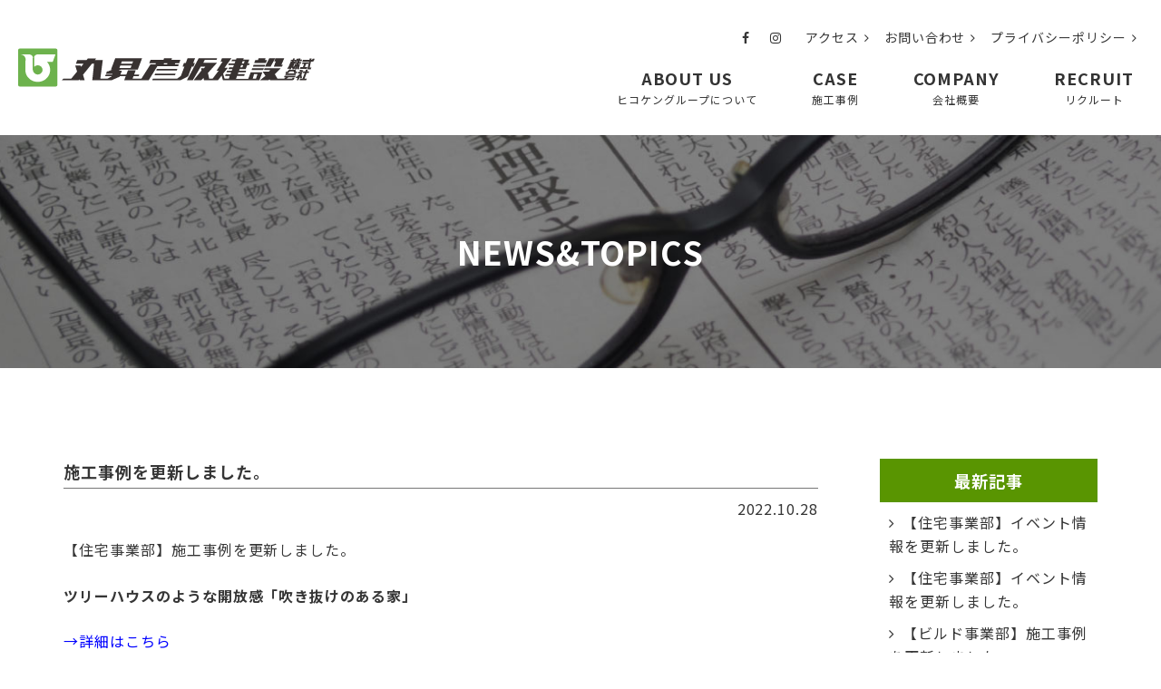

--- FILE ---
content_type: text/html; charset=UTF-8
request_url: https://hikoken.jp/news/4047/
body_size: 5687
content:
<!DOCTYPE html>
<html lang="ja">
<head>
<meta charset="UTF-8">
<meta name="viewport" content="width=device-width, initial-scale=1">
<meta name="format-detection" content="telephone=no">
<link rel="index" href="/">
<link rel="shortcut icon" href="https://hikoken.jp/wp/wp-content/themes/hikoken/favicon.ico">
<link rel="icon" type="https://hikoken.jp/wp/wp-content/themes/hikoken/image/png" href="img/favicon.png">

<link href="https://stackpath.bootstrapcdn.com/font-awesome/4.7.0/css/font-awesome.min.css" rel="stylesheet" integrity="sha384-wvfXpqpZZVQGK6TAh5PVlGOfQNHSoD2xbE+QkPxCAFlNEevoEH3Sl0sibVcOQVnN" crossorigin="anonymous">

<link rel="stylesheet" href="https://hikoken.jp/wp/wp-content/themes/hikoken/css/slick.css" type="text/css">
<link rel="stylesheet" href="https://hikoken.jp/wp/wp-content/themes/hikoken/css/slick-theme.css" type="text/css">
<link rel="stylesheet" href="https://hikoken.jp/wp/wp-content/themes/hikoken/css/jquery.lightbox.css">

<link rel="stylesheet" href="https://hikoken.jp/wp/wp-content/themes/hikoken/css/style.css" type="text/css">
<link rel="stylesheet" href="https://cdnjs.cloudflare.com/ajax/libs/lightbox2/2.11.3/css/lightbox.css">
<script src="//ajax.googleapis.com/ajax/libs/jquery/1.12.4/jquery.min.js"></script>
<script src="//code.jquery.com/jquery-migrate-1.2.1.min.js"></script>

<!--[if IE]><script src="//html5shiv.googlecode.com/svn/trunk/html5.js"></script><![endif]-->
<script src="https://hikoken.jp/wp/wp-content/themes/hikoken/js/slick.min.js"></script>
<script src="https://hikoken.jp/wp/wp-content/themes/hikoken/js/jquery.lightbox.min.js"></script>
<script src="https://hikoken.jp/wp/wp-content/themes/hikoken/js/fitie.js"></script>
<script src="https://cdnjs.cloudflare.com/ajax/libs/lightbox2/2.11.3/js/lightbox.min.js"></script>

<script src="https://hikoken.jp/wp/wp-content/themes/hikoken/js/function.js"></script>
<title>施工事例を更新しました。 &#8211; 丸昇彦坂建設株式会社</title>
<link rel='dns-prefetch' href='//s.w.org' />
<link rel="alternate" type="application/rss+xml" title="丸昇彦坂建設株式会社 &raquo; 施工事例を更新しました。 のコメントのフィード" href="https://hikoken.jp/news/4047/feed/" />
		<script type="text/javascript">
			window._wpemojiSettings = {"baseUrl":"https:\/\/s.w.org\/images\/core\/emoji\/13.0.0\/72x72\/","ext":".png","svgUrl":"https:\/\/s.w.org\/images\/core\/emoji\/13.0.0\/svg\/","svgExt":".svg","source":{"concatemoji":"https:\/\/hikoken.jp\/wp\/wp-includes\/js\/wp-emoji-release.min.js?ver=5.5.17"}};
			!function(e,a,t){var n,r,o,i=a.createElement("canvas"),p=i.getContext&&i.getContext("2d");function s(e,t){var a=String.fromCharCode;p.clearRect(0,0,i.width,i.height),p.fillText(a.apply(this,e),0,0);e=i.toDataURL();return p.clearRect(0,0,i.width,i.height),p.fillText(a.apply(this,t),0,0),e===i.toDataURL()}function c(e){var t=a.createElement("script");t.src=e,t.defer=t.type="text/javascript",a.getElementsByTagName("head")[0].appendChild(t)}for(o=Array("flag","emoji"),t.supports={everything:!0,everythingExceptFlag:!0},r=0;r<o.length;r++)t.supports[o[r]]=function(e){if(!p||!p.fillText)return!1;switch(p.textBaseline="top",p.font="600 32px Arial",e){case"flag":return s([127987,65039,8205,9895,65039],[127987,65039,8203,9895,65039])?!1:!s([55356,56826,55356,56819],[55356,56826,8203,55356,56819])&&!s([55356,57332,56128,56423,56128,56418,56128,56421,56128,56430,56128,56423,56128,56447],[55356,57332,8203,56128,56423,8203,56128,56418,8203,56128,56421,8203,56128,56430,8203,56128,56423,8203,56128,56447]);case"emoji":return!s([55357,56424,8205,55356,57212],[55357,56424,8203,55356,57212])}return!1}(o[r]),t.supports.everything=t.supports.everything&&t.supports[o[r]],"flag"!==o[r]&&(t.supports.everythingExceptFlag=t.supports.everythingExceptFlag&&t.supports[o[r]]);t.supports.everythingExceptFlag=t.supports.everythingExceptFlag&&!t.supports.flag,t.DOMReady=!1,t.readyCallback=function(){t.DOMReady=!0},t.supports.everything||(n=function(){t.readyCallback()},a.addEventListener?(a.addEventListener("DOMContentLoaded",n,!1),e.addEventListener("load",n,!1)):(e.attachEvent("onload",n),a.attachEvent("onreadystatechange",function(){"complete"===a.readyState&&t.readyCallback()})),(n=t.source||{}).concatemoji?c(n.concatemoji):n.wpemoji&&n.twemoji&&(c(n.twemoji),c(n.wpemoji)))}(window,document,window._wpemojiSettings);
		</script>
		<style type="text/css">
img.wp-smiley,
img.emoji {
	display: inline !important;
	border: none !important;
	box-shadow: none !important;
	height: 1em !important;
	width: 1em !important;
	margin: 0 .07em !important;
	vertical-align: -0.1em !important;
	background: none !important;
	padding: 0 !important;
}
</style>
	<link rel='stylesheet' id='wp-block-library-css'  href='https://hikoken.jp/wp/wp-includes/css/dist/block-library/style.min.css?ver=5.5.17' type='text/css' media='all' />
<link rel='stylesheet' id='contact-form-7-css'  href='https://hikoken.jp/wp/wp-content/plugins/contact-form-7/includes/css/styles.css?ver=5.4.1' type='text/css' media='all' />
<link rel='stylesheet' id='wp-pagenavi-css'  href='https://hikoken.jp/wp/wp-content/plugins/wp-pagenavi/pagenavi-css.css?ver=2.70' type='text/css' media='all' />
<link rel="https://api.w.org/" href="https://hikoken.jp/wp-json/" /><link rel="alternate" type="application/json" href="https://hikoken.jp/wp-json/wp/v2/posts/4047" /><link rel="EditURI" type="application/rsd+xml" title="RSD" href="https://hikoken.jp/wp/xmlrpc.php?rsd" />
<link rel="wlwmanifest" type="application/wlwmanifest+xml" href="https://hikoken.jp/wp/wp-includes/wlwmanifest.xml" /> 
<link rel='prev' title='イベント情報を更新しました。' href='https://hikoken.jp/news/4040/' />
<link rel='next' title='施工事例を更新しました。' href='https://hikoken.jp/news/4061/' />
<meta name="generator" content="WordPress 5.5.17" />
<link rel="canonical" href="https://hikoken.jp/news/4047/" />
<link rel='shortlink' href='https://hikoken.jp/?p=4047' />
<link rel="alternate" type="application/json+oembed" href="https://hikoken.jp/wp-json/oembed/1.0/embed?url=https%3A%2F%2Fhikoken.jp%2Fnews%2F4047%2F" />
<link rel="alternate" type="text/xml+oembed" href="https://hikoken.jp/wp-json/oembed/1.0/embed?url=https%3A%2F%2Fhikoken.jp%2Fnews%2F4047%2F&#038;format=xml" />
		<style type="text/css" id="wp-custom-css">
			.red {
	background: none!important;
	color: #ff6347!important;
	font-size: 16px!important;
}



#recruit02 ul {
    justify-content: space-evenly;
}
.wpcf7 .ajax-loader {
	display: none;
}		</style>
		<!-- Global site tag (gtag.js) - Google Analytics -->
<script async src="https://www.googletagmanager.com/gtag/js?id=UA-19431953-1"></script>
<script>
  window.dataLayer = window.dataLayer || [];
  function gtag(){dataLayer.push(arguments);}
  gtag('js', new Date());

  gtag('config', 'UA-19431953-1');
</script>

</head>

<body id="blog">
<header>
	<div class="inner">
		<p id="logo"><a href="https://hikoken.jp/"><img src="https://hikoken.jp/wp/wp-content/themes/hikoken/images/common/logo.png" alt="丸昇彦坂建設株式会社"></a></p>
		<div id="header-nav">
			<div id="guide-nav">
				<ul>
					<li><a href="https://www.facebook.com/profile.php?id=100046230890100" target="blank"><i class="fa fa-facebook"></i></a></li>
					<li><a href="https://www.instagram.com/hikokenhouse/"><i class="fa fa-instagram"></i></a></li>
					<!--<li><a href="#"><i class="fa fa-twitter"></i></a></li>-->
				</ul>
				<ul>
					<li><a href="https://hikoken.jp/access/">アクセス<i class="fa fa-angle-right"></i></a></li>
					<li><a href="https://hikoken.jp/contact/">お問い合わせ<i class="fa fa-angle-right"></i></a></li>
					<li><a href="https://hikoken.jp/privacypolicy/">プライバシーポリシー<i class="fa fa-angle-right"></i></a></li>
				</ul>
			</div>
			<div id="global-nav">
				<div id="nav-toggle">
					<div>
						<span></span>
						<span></span>
						<span></span>
					</div>
				</div>
				<nav>
					<ul>
						<li><a href="https://hikoken.jp/about/">ABOUT US<span>ヒコケングループについて</span></a></li>
						<li><a href="https://hikoken.jp/case-index/">CASE<span>施工事例</span></a></li>
						<li><a href="https://hikoken.jp/company/">COMPANY<span>会社概要</span></a></li>
						<li><a href="https://hikoken.jp/recruit/">RECRUIT<span>リクルート</span></a></li>
						<li class="sp"><a href="https://hikoken.jp/access/">アクセス</a></li>
						<li class="sp"><a href="https://hikoken.jp/contact/">お問い合わせ</a></li>
						<li class="sp"><a href="https://hikoken.jp/privacypolicy/">プライバシーポリシー</a></li>
					</ul>
				</nav>
			</div>
		</div>
	</div>
</header>


<div id="title">
	<h1>NEWS&TOPICS</h1>
</div>

<div id="content">
	<article>



		<div class="inner clearfix">
			<main>
				<div class="post">
					<h2 class="post-title">施工事例を更新しました。</h2>
					<time>2022.10.28</time>
					<div class="post-content">
						<p>【住宅事業部】施工事例を更新しました。</p>
<p><strong>ツリーハウスのような開放感「吹き抜けのある家」</strong></p>
<p><a href="https://hikoken-ie.com/case/h0201/"><span style="color: #0000ff;">→</span><span style="color: #0000ff;">詳細はこちら</span></a></p>
					</div>
				</div>
				<ul class="post-link">
					<li><a href="https://hikoken.jp/news/4040/" rel="prev">←前の記事</a></li>
					<li><a href="https://hikoken.jp/news/">一覧へ</a></li>
					<li><a href="https://hikoken.jp/news/4061/" rel="next">次の記事→</a></li>
				</ul>
			</main>

			<aside>
				<div class="side-box">
					<h3>最新記事</h3>
					<ul>
						<li><a href="https://hikoken.jp/news/4953/">【住宅事業部】イベント情報を更新しました。</a></li>

						<li><a href="https://hikoken.jp/news/4948/">【住宅事業部】イベント情報を更新しました。</a></li>

						<li><a href="https://hikoken.jp/news/4944/">【ビルド事業部】施工事例を更新しました。</a></li>


					</ul>
				</div>

				<div class="side-box">
					<h3>カテゴリ</h3>
					<ul>
							<li class="cat-item cat-item-1"><a href="https://hikoken.jp/category/news/">NEWS</a>
</li>
	<li class="cat-item cat-item-3"><a href="https://hikoken.jp/category/blog/">BLOG/SNS</a>
</li>
	<li class="cat-item cat-item-2"><a href="https://hikoken.jp/category/media/">MEDIA</a>
</li>
					</ul>
				</div>

				<div class="side-box">
					<h3>アーカイブ</h3>
					<ul>
							<li><a href='https://hikoken.jp/date/2025/'>2025</a></li>
	<li><a href='https://hikoken.jp/date/2024/'>2024</a></li>
	<li><a href='https://hikoken.jp/date/2023/'>2023</a></li>
	<li><a href='https://hikoken.jp/date/2022/'>2022</a></li>
	<li><a href='https://hikoken.jp/date/2021/'>2021</a></li>
	<li><a href='https://hikoken.jp/date/2020/'>2020</a></li>
	<li><a href='https://hikoken.jp/date/2019/'>2019</a></li>
	<li><a href='https://hikoken.jp/date/2018/'>2018</a></li>
	<li><a href='https://hikoken.jp/date/2017/'>2017</a></li>
	<li><a href='https://hikoken.jp/date/2016/'>2016</a></li>
	<li><a href='https://hikoken.jp/date/2015/'>2015</a></li>
	<li><a href='https://hikoken.jp/date/2014/'>2014</a></li>
	<li><a href='https://hikoken.jp/date/2013/'>2013</a></li>
	<li><a href='https://hikoken.jp/date/2012/'>2012</a></li>
	<li><a href='https://hikoken.jp/date/2011/'>2011</a></li>
	<li><a href='https://hikoken.jp/date/2010/'>2010</a></li>
	<li><a href='https://hikoken.jp/date/2009/'>2009</a></li>
	<li><a href='https://hikoken.jp/date/2008/'>2008</a></li>
					</ul>
				</div>


			</aside>

		</div>
		

	</article>

	<section id="common-contact">
		<ul>
			<li><a href="https://hikoken.jp/contact/"><i class="fa fa-envelope" aria-hidden="true"></i>お問い合わせ</a></li>
			<li><a href="tel:0532-25-4525"><i class="fa fa-phone" aria-hidden="true"></i>0532-25-4525</a></li>
		</ul>
	</section>



</div><!-- /#content -->

<div id="page-top">
	<p><a href="#"><i class="fa fa-angle-double-up" aria-hidden="true"></i></a></p>
</div>

<footer>
	<div class="inner">
		<p class="mb20"><img src="https://hikoken.jp/wp/wp-content/themes/hikoken/images/common/img_footer_logo.png" alt="丸昇彦坂建設株式会社"></p>
		<div class="flex">
			<div id="footer-info">
				<p>[ 豊橋本社 ]<br>
				〒441-8073<br>
				愛知県豊橋市大崎町字伊豆沢37-1<br>[ 名古屋支店 ]<br>
					〒460-0022<br>
				名古屋市中区金山5-13-21
				</p>
				
				<p class="btn01"><a href="https://hikoken.jp/access/">ACCESS</a></p>
			</div>
			<div id="footer-nav">
				<ul>
					<li>ヒコケングループについて
						<ul>
							<li><a href="https://hikoken.jp/about/">- ヒコケングループとは</a></li>
						</ul>
					</li>
					<li><a href="https://hikoken.jp/company/">会社概要</a></li>
					<li><a href="https://hikoken.jp/recruit/">リクルート</a></li>
					<li><a href="https://hikoken.jp/contact/">お問い合わせ</a></li>
					<li><a href="https://hikoken.jp/access/">アクセス</a></li>
				</ul>
				<ul>
					<li><a href="https://hikoken.jp/case-index/">施工事例</a>
						<ul>
							<li><a href="https://hikoken.jp/case-housing/">- 個人住宅</a></li>
							<li><a href="https://hikoken.jp/case_category/houses-built-for-sale/">- 分譲住宅</a></li>
							<li><a href="https://hikoken.jp/case_category/reform/">- リフォーム</a></li>
							<li><a href="https://hikoken.jp/case_category/store/">- 店舗</a></li>
							<li><a href="https://hikoken.jp/case_category/apartment/">- アパート/マンション</a></li>
							<li><a href="https://hikoken.jp/case_category/safe-building/">- 福祉/医療/児童施設</a></li>
							<li><a href="https://hikoken.jp/case_category/public-works/">- 公共工事</a></li>
							<li><a href="https://hikoken.jp/case_category/factory/">- 工場/社屋</a></li>
							<li><a href="https://www.hikoken.jp/yess-wp/c/works" target="blank">- システム建築/大型施設</a></li>
						</ul>
					</li>
				</ul>
				<ul>
					<li><a href="https://hikoken.jp/topics/">ニュース＆トピックス</a>
						<ul>
							<li><a href="https://hikoken.jp/media/">- メディア掲載情報</a></li>
							<li><a href="https://hikoken.jp/news/">- ニュース</a></li>
							<li><a href="https://hikoken.jp/blog/">- ブログ</a></li>
						</ul>
					</li>
				</ul>
				<ul>
					<li>各事業・グループ企業
						<div class="flex">
							<ul>
								<li><a href="https://hikoken-ie.com/" target="_blank">- 戸建住宅<br>(住宅事業部)</a></li>
								<li><a href="https://hikoken.jp/build/">- 各種施設建設<br>(ビルド事業部)</a></li>
								<li><a href="https://hikoken.jp/lifa/">- リフォーム<br>(ライファ豊橋南)</a></li>
								<li><a href="http://www.hikoken.jp/yess-wp/" target="_blank">- 大スパンシステム工法<br>(yess建築)</a></li>
								<li><a href="https://hikoken.jp/ikkyu/">- 空間デザイン<br>(一級建築士事務所)</a></li>
								<li><a href="https://hikoken.jp/pfi/">- PFI事業<br>(豊北学校給食株式会社)</a></li>
							</ul>
							<ul>
								<li><a href="https://hikoken.jp/sunhousing/">- 不動産事業<br>(サンハウジング)</a></li>
								<li><a href="http://mhc2x4.com/" target="_blank">- 建物の骨組み<br>(株式会社M・H・Cランバー)</a></li>
								<li><a href="https://hikoken.jp/hayato/">- 名古屋支社の施工窓口<br>(株式会社隼人建設)</a></li>
							</ul>
						</div>
					</li>
				</ul>
			</div>
		</div>
	</div>
	<div id="footer-nav-sp">
		<ul>
			<li><a href="https://hikoken.jp">HOME</a></li>
			<li><a href="https://hikoken.jp/about/">ヒコケンについて</a></li>
			<li><a href="https://hikoken.jp/case-index/">施工事例</a></li>
			<li><a href="https://hikoken.jp/topics/">ニュース＆トピックス</a></li>
			<li><a href="https://hikoken.jp/company/">会社概要</a></li>
			<li><a href="https://hikoken.jp/access/">アクセス</a></li>
			<li><a href="https://hikoken.jp/recruit/">リクルート</a></li>
			<li><a href="https://hikoken.jp/contact/">お問い合わせ</a></li>
		</ul>
		<h2>グループ企業</h2>
		<ul>
			<li><a href="https://hikoken.jp/sunhousing/" target="_blank">土地売買<br>(サンハウジング)</a></li>
			<li><a href="http://mhc2x4.com/" target="_blank">建物の骨組み<br>(株式会社M・H・Cランバー)</a></li>
			<li><a href="https://hikoken.jp/hayato/">名古屋の施工窓口<br>(株式会社隼人建設)</a></li>
		</ul>
		<h2>各事業部</h2>
		<ul>
			<li><a href="https://hikoken-ie.com/" target="_blank">戸建住宅<br>(住宅事業部)</a></li>
			<li><a href="https://hikoken.jp/build/">店舗・公共施設<br>(ビルド事業部)</a></li>
			<li><a href="https://hikoken.jp/lifa/">リフォーム<br>(ライファ豊橋南)</a></li>
			<li><a href="http://www.hikoken.jp/yess-wp/" target="_blank">大スパンシステム工法<br>(yess建築)</a></li>
			<li><a href="https://hikoken.jp/ikkyu/">空間デザイン<br>(一級建築士事務所)</a></li>
			<li><a href="https://hikoken.jp/pfi/">PFI事業<br>(豊北学校給食株式会社)</a></li>
		</ul>
	</div>

</footer>
<p id="copyright"><small>Copyright &copy; HIKOKEN Co., Ltd. All Rights Reserved.</small></p>
<script type='text/javascript' src='https://hikoken.jp/wp/wp-includes/js/dist/vendor/wp-polyfill.min.js?ver=7.4.4' id='wp-polyfill-js'></script>
<script type='text/javascript' id='wp-polyfill-js-after'>
( 'fetch' in window ) || document.write( '<script src="https://hikoken.jp/wp/wp-includes/js/dist/vendor/wp-polyfill-fetch.min.js?ver=3.0.0"></scr' + 'ipt>' );( document.contains ) || document.write( '<script src="https://hikoken.jp/wp/wp-includes/js/dist/vendor/wp-polyfill-node-contains.min.js?ver=3.42.0"></scr' + 'ipt>' );( window.DOMRect ) || document.write( '<script src="https://hikoken.jp/wp/wp-includes/js/dist/vendor/wp-polyfill-dom-rect.min.js?ver=3.42.0"></scr' + 'ipt>' );( window.URL && window.URL.prototype && window.URLSearchParams ) || document.write( '<script src="https://hikoken.jp/wp/wp-includes/js/dist/vendor/wp-polyfill-url.min.js?ver=3.6.4"></scr' + 'ipt>' );( window.FormData && window.FormData.prototype.keys ) || document.write( '<script src="https://hikoken.jp/wp/wp-includes/js/dist/vendor/wp-polyfill-formdata.min.js?ver=3.0.12"></scr' + 'ipt>' );( Element.prototype.matches && Element.prototype.closest ) || document.write( '<script src="https://hikoken.jp/wp/wp-includes/js/dist/vendor/wp-polyfill-element-closest.min.js?ver=2.0.2"></scr' + 'ipt>' );
</script>
<script type='text/javascript' id='contact-form-7-js-extra'>
/* <![CDATA[ */
var wpcf7 = {"api":{"root":"https:\/\/hikoken.jp\/wp-json\/","namespace":"contact-form-7\/v1"}};
/* ]]> */
</script>
<script type='text/javascript' src='https://hikoken.jp/wp/wp-content/plugins/contact-form-7/includes/js/index.js?ver=5.4.1' id='contact-form-7-js'></script>
<script type='text/javascript' src='https://hikoken.jp/wp/wp-includes/js/wp-embed.min.js?ver=5.5.17' id='wp-embed-js'></script>
</body>
</html>


--- FILE ---
content_type: text/css
request_url: https://hikoken.jp/wp/wp-content/themes/hikoken/css/style.css
body_size: 210
content:
@charset "utf-8";

/* -----------------------------------------------------------

	各スタイル読み込み用 CSS

----------------------------------------------------------- */
@import url("default.css");
@import url("common.css");
@import url("pages.css");
@import url("responsive.css");



--- FILE ---
content_type: text/css
request_url: https://hikoken.jp/wp/wp-content/themes/hikoken/css/default.css
body_size: 1752
content:
/* 
html5doctor.com Reset Stylesheet
v1.4.1 
2010-03-01
Author: Richard Clark - http://richclarkdesign.com
*/
html,body,div,span,object,iframe,h1,h2,h3,h4,h5,h6,p,blockquote,pre,abbr,address,cite,code,del,dfn,em,img,ins,kbd,q,samp,small,strong,sub,sup,var,b,i,dl,dt,dd,ol,ul,li,fieldset,form,input,label,legend,table,caption,tbody,tfoot,thead,tr,th,td,article,aside,canvas,details,figcaption,figure,footer,header,hgroup,menu,nav,section,summary,time,mark,audio,video{margin:0;padding:0;border:0;outline:0;font-size:100%;vertical-align:baseline;background:transparent;box-sizing:border-box;}body{line-height:1;}article,aside,canvas,details,figcaption,figure,footer,header,hgroup,menu,nav,section,summary{display:block;box-sizing:border-box;}ul,li{list-style:none;}blockquote,q{quotes:none;}blockquote:before,blockquote:after,q:before,q:after{content:'';content:none;}a{margin:0;padding:0;border:0;font-size:100%;vertical-align:baseline;background:transparent;}ins{background-color:#ff9;color:#000;text-decoration:none;}mark{background-color:#ff9;color:#000;font-style:italic;font-weight:bold;}del{text-decoration:line-through;}abbr[title],dfn[title]{border-bottom:1px dotted #000;cursor:help;}table{border-collapse:collapse;border-spacing:0;}hr{display:block;height:1px;border:0;border-top:1px solid #cccccc;margin:1em 0;padding:0;}input,select{vertical-align:middle;}img{vertical-align:bottom;}


/*	----------------------------------------
		EtcClass
	----------------------------------------*/
/*		clear
	--------------------*/
.clear {clear:both;}
.clearfix:after {content:".";height:0;font-size:0px;line-height:0;clear:both;display:block;visibility:hidden;}

/*		margin
	--------------------*/
.mt05{margin-top:5px;}.mt10{margin-top:10px;}
.mt15{margin-top:15px;}.mt20{margin-top:20px;}
.mt25{margin-top:25px;}.mt30{margin-top:30px;}
.mt35{margin-top:35px;}.mt40{margin-top:40px;}
.mt45{margin-top:45px;}.mt50{margin-top:50px;}
.mt55{margin-top:55px;}.mt60{margin-top:60px;}
.mt65{margin-top:65px;}.mt70{margin-top:70px;}
.mt75{margin-top:75px;}.mt80{margin-top:80px;}
.mt85{margin-top:85px;}.mt90{margin-top:90px;}
.mt95{margin-top:95px;}.mt100{margin-top:100px;}

.mr05{margin-right:5px;}.mr10{margin-right:10px;}
.mr15{margin-right:15px;}.mr20{margin-right:20px;}
.mr25{margin-right:25px;}.mr30{margin-right:30px;}
.mr35{margin-right:35px;}.mr40{margin-right:40px;}
.mr45{margin-right:45px;}.mr50{margin-right:50px;}
.mr55{margin-right:55px;}.mr60{margin-right:60px;}
.mr65{margin-right:65px;}.mr70{margin-right:70px;}
.mr75{margin-right:75px;}.mr80{margin-right:80px;}
.mr85{margin-right:85px;}.mr90{margin-right:90px;}
.mr95{margin-right:95px;}.mr100{margin-right:100px;}

.mb05{margin-bottom:5px;}.mb10{margin-bottom:10px;}
.mb15{margin-bottom:15px;}.mb20{margin-bottom:20px;}
.mb25{margin-bottom:25px;}.mb30{margin-bottom:30px;}
.mb35{margin-bottom:35px;}.mb40{margin-bottom:40px;}
.mb45{margin-bottom:45px;}.mb50{margin-bottom:50px;}
.mb55{margin-bottom:55px;}.mb60{margin-bottom:60px;}
.mb65{margin-bottom:65px;}.mb70{margin-bottom:70px;}
.mb75{margin-bottom:75px;}.mb80{margin-bottom:80px;}
.mb85{margin-bottom:85px;}.mb90{margin-bottom:90px;}
.mb95{margin-bottom:95px;}.mb100{margin-bottom:100px;}

.ml05{margin-left:5px;}.ml10{margin-left:10px;}
.ml15{margin-left:15px;}.ml20{margin-left:20px;}
.ml25{margin-left:25px;}.ml30{margin-left:30px;}
.ml35{margin-left:35px;}.ml40{margin-left:40px;}
.ml45{margin-left:45px;}.ml50{margin-left:50px;}
.ml55{margin-left:55px;}.ml60{margin-left:60px;}
.ml65{margin-left:65px;}.ml70{margin-left:70px;}
.ml75{margin-left:75px;}.ml80{margin-left:80px;}
.ml85{margin-left:85px;}.ml90{margin-left:90px;}
.ml95{margin-left:95px;}.ml100{margin-left:100px;}

/*		padding
	--------------------*/
.pt05{padding-top:5px;}.pt10{padding-top:10px;}
.pt15{padding-top:15px;}.pt20{padding-top:20px;}
.pt25{padding-top:25px;}.pt30{padding-top:30px;}
.pt35{padding-top:35px;}.pt40{padding-top:40px;}
.pt45{padding-top:45px;}.pt50{padding-top:50px;}
.pt55{padding-top:55px;}.pt60{padding-top:60px;}
.pt65{padding-top:65px;}.pt70{padding-top:70px;}
.pt75{padding-top:75px;}.pt80{padding-top:80px;}
.pt85{padding-top:85px;}.pt90{padding-top:90px;}
.pt95{padding-top:95px;}.pt100{padding-top:100px;}

.pr05{padding-right:5px;}.pr10{padding-right:10px;}
.pr15{padding-right:15px;}.pr20{padding-right:20px;}
.pr25{padding-right:25px;}.pr30{padding-right:30px;}
.pr35{padding-right:35px;}.pr40{padding-right:40px;}
.pr45{padding-right:45px;}.pr50{padding-right:50px;}
.pr55{padding-right:55px;}.pr60{padding-right:60px;}
.pr65{padding-right:65px;}.pr70{padding-right:70px;}
.pr75{padding-right:75px;}.pr80{padding-right:80px;}
.pr85{padding-right:85px;}.pr90{padding-right:90px;}
.pr95{padding-right:95px;}.pr100{padding-right:100px;}

.pb05{padding-bottom:5px;}.pb10{padding-bottom:10px;}
.pb15{padding-bottom:15px;}.pb20{padding-bottom:20px;}
.pb25{padding-bottom:25px;}.pb30{padding-bottom:30px;}
.pb35{padding-bottom:35px;}.pb40{padding-bottom:40px;}
.pb45{padding-bottom:45px;}.pb50{padding-bottom:50px;}
.pb55{padding-bottom:55px;}.pb60{padding-bottom:60px;}
.pb65{padding-bottom:65px;}.pb70{padding-bottom:70px;}
.pb75{padding-bottom:75px;}.pb80{padding-bottom:80px;}
.pb85{padding-bottom:85px;}.pb90{padding-bottom:90px;}
.pb95{padding-bottom:95px;}.pb100{padding-bottom:100px;}

.pl05{padding-left:5px;}.pl10{padding-left:10px;}
.pl15{padding-left:15px;}.pl20{padding-left:20px;}
.pl25{padding-left:25px;}.pl30{padding-left:30px;}
.pl35{padding-left:35px;}.pl40{padding-left:40px;}
.pl45{padding-left:45px;}.pl50{padding-left:50px;}
.pl55{padding-left:55px;}.pl60{padding-left:60px;}
.pl65{padding-left:65px;}.pl70{padding-left:70px;}
.pl75{padding-left:75px;}.pl80{padding-left:80px;}
.pl85{padding-left:85px;}.pl90{padding-left:90px;}
.pl95{padding-left:95px;}.pl100{padding-left:100px;}


/*		float
	--------------------*/
.fl{float:left;display:inline;}
.fr{float:right;display:inline;}

/*		text-align
	--------------------*/
.tal{text-align:left;}
.tar{text-align:right;}
.tac{text-align:center;}

/*		font-size
	--------------------*/
.fs14 {font-size:14px;}
.fs16 {font-size:16px;}
.fs18 {font-size:18px;}
.fs20 {font-size:20px;}
.fs22 {font-size:22px;}
.fs24 {font-size:24px;}
.fs26 {font-size:26px;}
.fs28 {font-size:28px;}
.fs30 {font-size:30px;}
.fs32 {font-size:32px;}
.fs34 {font-size:34px;}
.fs36 {font-size:36px;}

.fm {font-family: 游明朝,"Yu Mincho",YuMincho,"Hiragino Mincho ProN","Hiragino Mincho Pro",HGS明朝E,メイリオ,Meiryo,serif;}

/*		map
	--------------------*/

.map{
	position:relative;
	padding-bottom:56.25%;
	padding-top:80px;
	height:0;
	overflow:hidden;
}
.map iframe,
.map object,
.map embed{
	position:absolute;
	top:0;
	left:0;
	width:100%;
	height:100%;
}
/*	----------------------------------------
		DefaultLinkColor
	----------------------------------------*/
a {
	color: #363636;
	transition: all .6s;
	box-sizing:border-box;
}
a:link ,
a:visited {
	text-decoration:none;
}
a:hover ,
a:active {
	text-decoration:none;
	color: #999;
}


--- FILE ---
content_type: text/css
request_url: https://hikoken.jp/wp/wp-content/themes/hikoken/css/common.css
body_size: 2567
content:
@charset "utf-8";

/* -----------------------------------------------------------

	共通スタイル CSS

----------------------------------------------------------- */
@import url('https://fonts.googleapis.com/css?family=Noto+Sans+JP:200,400,500,700&display=swap&subset=japanese');
@import url('https://fonts.googleapis.com/css2?family=Noto+Serif+JP:wght@400;700&display=swap');

/*		body
	--------------------*/
body {
	background:#fff;
	color:#363636;
	font-family: 'Noto Sans JP', Verdana, "游ゴシック", YuGothic, "メイリオ", Meiryo, "ヒラギノ角ゴ ProN W3", "Hiragino Kaku Gothic ProN", "ＭＳ Ｐゴシック", sans-serif;
	line-height:1.6;
	letter-spacing: .06em;
  line-break: strict;
  word-wrap: break-word;
  overflow-wrap: break-word;
}
/*		header
	--------------------*/
header {
	background: #fff;
	padding: 30px 0;
}
header #logo {
	max-width: 330px;
}
header .inner {
	max-width: 1340px;
	margin: 0 auto;
	display: -webkit-flex;
	display: flex;
	justify-content: space-between;
	align-items: center;
}
header #header-nav {
	text-align: right;
} 
header #guide-nav {
	display: -webkit-flex;
	display: flex;
	justify-content: flex-end;
	font-size: 14px;
	margin-bottom: 10px;
}
header #guide-nav li {
	margin-left: 10px;
}
header #guide-nav ul {
	margin-left: 10px;
}
header #guide-nav i {
	margin: 0 6px;
}
header #guide-nav ul {
	display: -webkit-flex;
	display: flex;
}

/*		#global-nav
	--------------------*/
#nav-toggle{
	display: none;
}

#global-nav {
	flex: 1;
}
#global-nav:after{content:".";height:0;font-size:0px;line-height:0;clear:both;display:block;visibility:hidden;}

#global-nav ul {
	display: -webkit-flex;
	display: flex;
	justify-content: flex-end;
}

#global-nav li {
	margin-left: 40px;
	font-weight: 700;
	font-size: 18px;
	text-align: center;
}
#global-nav li span {
	display: block;
	font-size: 12px;
	font-weight: 400;
}
#global-nav li a {
	display: block;
	padding: 10px 10px 0;
	color: #333;
}
#global-nav li a span {
}
#global-nav li a:hover {
	color: #999;
}

/*		#title
	--------------------*/
#title {
	padding: 100px 10px;
	background-size: cover;
	margin-bottom: 100px;
}
#title h1 {
	color: #fff;
	font-size: 36px;
	text-align: center;
}
#title h1 span {
	font-size: 24px;
	display: block;
}

#title.title-business {
	height: 600px;
}
#title.title-business p {
	font-family: "Noto Serif JP";
	font-size: 40px;
	color: #fff;
	text-align: center;
	margin-bottom: 30px;
}
#title.title-business {
	position: relative;
}
#title.title-business h1 {
	font-size: 36px;
}
#title.title-business h1 span {
	font-size: 30px;
	display: block;
}
#title.title-business .block {
	position: absolute;
	top: 50%;
	transform: translateY(-50%);
	width: calc(100% - 20px);
}
/*		main
	--------------------*/

section {
	margin: 0 auto 120px;
}

.inner {
	width: 100%;
	max-width: 1180px;
	margin: 0 auto;
}
footer .inner {
    max-width: 1280px;
}
#content {
}

article {
}


table {
	width: 100%;
}
th {
	vertical-align: top;
}
td {
	vertical-align: top;
}

.fa {
	margin-right: 6px;
}

.flex {
	display: -webkit-flex;
	display: flex;
}

.works {
	display: -webkit-flex;
	display: flex;
	flex-wrap: wrap;
}
.works li {
	flex-basis: 375px;
	margin-right: 26px;
	margin-bottom: 40px;
}
.works li:nth-child(3n){
	margin-right: 0;
}

/*		footer
	--------------------*/

#common-contact {
	background: url("../images/common/bg_common_contact.png");
	background-size: cover;
	padding: 100px;
	margin-bottom: 0;
}
#common-contact ul {
	max-width: 840px;
	margin: 0 auto;
	padding: 0 10px;
	display: -webkit-flex;
	display: flex;
}
#common-contact ul li {
	flex: 1;
	position: relative;
	background: #fff;
}
#common-contact ul li a {
	font-size: 20px;
	font-weight: bold;
	color: #fff;
	display: block;
	text-align: center;
	background: #2b3a3f;
	line-height: 1;
	padding: 48px;
}
#common-contact ul li:first-child:after {
	content: "";
	background: #fff;
	display: block;
	width: 1px;
	height: 60%;
	position: absolute;
	right: 0;
	top: 20%;
}
#common-contact ul li a:hover {
	opacity: .6;
}

#page-top {
	position: fixed;
	right: 20px;
	bottom: 40px;
	display: table;
}
#page-top a {
	background: #146a81;
	color: #fff;
	text-align: center;
	display: block;
	width: 64px;
	height: 64px;
	display: table-cell;
	vertical-align: middle;
	font-size: 36px;
	border-radius: 50%;
}
#page-top a .fa {
	margin: 0;
	vertical-align: middle;
	line-height: 1;
	margin-bottom: 12px;
}
footer {
	width: 100%;
	background: #2b3a3f;
	padding: 20px 0;
	font-size: 14px;
	color: #fff;
}
footer .flex {
	justify-content: space-between;
}
#footer-info {
	flex-basis: 294px;
}
#footer-info p {
	margin-bottom: 20px;
}
#footer-info .btn01 a {
	padding: 18px;
	color: #000;
	font-size: 16px;
}
#footer-info .btn01 a:hover {
	color: #ffff;
}
#footer-nav {
	display: -webkit-flex;
	display: flex;
}
#footer-nav a {
	font-size: 14px;
	color: #fff;
	display: block;
	margin-bottom: 10px;
}
#footer-nav a:hover {
	color: #999;
}
#footer-nav ul {
	margin-left: 20px;
}
#footer-nav ul li {
	font-weight: 500;
	margin-bottom: 10px;
}
#footer-nav ul ul {
	margin-left: 0;
}
#footer-nav ul ul li {
	font-size: 12px;
	font-weight: 200;
}
#footer-nav ul .flex ul:last-of-type {
	margin-left: 20px;
}

#footer-nav-sp {
	display: none;
}

#copyright {
	background: #599501;
	text-align:center;
	color: #fff;
	padding: 16px;
	font-size: 14px;
}


/*	----------------------------------------
		btn
	----------------------------------------*/

.btn01 a {
	background: #f4f4f4;
	border: #efeaea 1px solid;
	display: block;
	padding: 30px;
	text-align: center;
	font-size: 18px;
	font-weight: 700;
}
.btn01 a:hover {
	border: #333 1px solid;
	background: #666;
	color: #fff;
}

.btn02 {
	text-align: center;
}
.btn02 a {
	display: inline-block;
	min-width: 320px;
	background: #599501;
	color: #fff;
	font-weight: 500;
	font-size: 18px;
	padding: 12px;
}
.btn03 {
	display: block;
	color: #fff;
	background: #599501;
	width: 274px;
	text-align: center;
	padding: 16px;
	font-weight: bold;
}
.btn03:hover {
	background: #E9E8DF;
	color: #599501;
}

.btn04 {
	display: block;
	padding: 40px;
	font-size: 24px;
	text-align: center;
	font-weight: bold;
	box-shadow: #bfbfbf 7px 9px;
}
.btn04:hover {
}

/*	----------------------------------------
		Heading
	----------------------------------------*/

.h01 {
	font-size: 36px;
	text-align: center;
	margin-bottom: 40px;
}
.h01 span {
	font-size: 14px;
	display: block;
}

.h02 {
	font-size: 36px;
	text-align: center;
	margin-bottom: 40px;
	color: #599501;
	font-weight: 700;
}
.h02 span {
	font-size: 14px;
	display: block;
	color: #363636;
}
.h03 {
	font-size: 26px;
	border-bottom: #dcdcdc 4px solid;
	position: relative;
	padding-bottom: 2px;
	margin-bottom: 30px;
}
.h03:after {
	content: "";
	display: block;
	width: 78px;
	height: 4px;
	background: #599501;
	position: absolute;
	bottom: -4px;
	left: 0;
}

.h04 {
	font-size: 36px;
	font-weight: 700;
	text-align: center;
	line-height: 1.4;
	margin-bottom: 15px;
}

.h05 {
	text-align: center;
	font-family: "Noto Serif JP";
	margin-bottom: 60px;
}
.h05 h2 ,
.h05 h3 {
	font-size: 28px;
	margin-bottom: 10px;
}
.h05 p {
	font-size: 20px;
}

.h06 {
	font-size: 36px;
	text-align: center;
	margin-bottom: 60px;
	font-weight: 700;
}
.h06 span {
	font-size: 16px;
	display: block;
}

.h07 {
	border-left-color: #d78b76;
	border-left-width: 6px;
	border-style: solid;
	padding-left: 20px;
	line-height: 1.4;
	font-size: 30px;
	font-family: "Noto Serif JP";
	margin-bottom: 40px;
}

.h08 {
	font-size: 46px;
	font-weight: 700;
	text-align: center;
	line-height: 1.4;
	margin-bottom: 60px;
	color: #E9EBEA;
}
.h08 span {
	font-size: 20px;
	color: #363636;
	display: block;
}


.h10 {
	font-family: "Noto Serif JP";
	font-size: 46px;
	margin-bottom: 20px;
	line-height: 1.5;
}


/*	----------------------------------------
		Number
	----------------------------------------*/

.num {
	counter-reset:number;
	list-style:none;
	padding:0 20px 20px;
	font-size:16px;
}
.num li {
	clear:both;
	margin-bottom:30px;
	line-height:1.7em;
	text-indent:0em;
	padding-left:57px;
}
.num li:before {
	counter-increment: number;
	content: counter(number);
	float:left;
	background:#88a818;
	width:1.6em;
	height:1.6em;
	line-height:1.6em;
	border-radius:50%;
	color:#fff;
	text-align:center;
	margin-right:8px;
	margin-left:-57px;
	font-size:32px;
}
img {
	 image-rendering: -webkit-optimize-contrast;
}
.red {
	color: #ff6347;
}
.staffbox {
	display: flex;
	justify-content: space-evenly;
	margin-bottom: 100px;
}
.staffbox div {
 margin: 10px;
}
.staffbox img {
	width: 100%;
	height: 100%;
	object-fit: cover;
}
.staffbox p {
	font-weight: bold;
}
.casebox {
	  margin-bottom: 100px;
}
.casebox ul {
	text-align: center;
    display: -webkit-flex;
    display: flex;
    max-width: 1180px;
    margin: 0 auto;
    align-items: center;
}
.casebox ul li {
	margin: 0 5px;
}
.casebox ul li p {
	max-width: 460px;
    font-weight: bold;
    text-align: left;
    margin: 0 0 0 20px;
	line-height: 30px;
}
#hioken-top {
	max-width: 90%;
	margin: 0 auto;
}



--- FILE ---
content_type: text/css
request_url: https://hikoken.jp/wp/wp-content/themes/hikoken/css/pages.css
body_size: 11712
content:
@charset "utf-8";

/* -----------------------------------------------------------

	各ページ用CSS

----------------------------------------------------------- */

/*	HOME
----------------------------- */
#visual {
}
#visual video {
	width: 100%;
	vertical-align: top;
	object-fit: cover;
	max-height: 700px;
}

#home section {
	margin-bottom: 0;
}

#home01 {
	background: #f2f1eb;
	padding: 80px 0;
}
#home01 .inner {
	max-width: 980px;
}

#home-news-category {
	display: -webkit-flex;
	display: flex;
}
#home-news-category li {
	flex: 1;
}
#home-news-category li a {
	display: block;
	padding: 10px;
	text-align: center;
	font-size: 18px;
	font-weight: 700;
	color: #fff;
	border-radius: 20px 20px 0 0;
	background: #b1b1b2;
	height: 100%;
}
#home-news-category li.active a,
#home-news-category li a:hover {
	background: #fff;
	color: #363636;
}

.home-news {
	background: #fff;
	padding: 40px;
	display: none;
	font-size: 14px;
}
.home-news.active {
	display: block;
}
.home-news li {
	margin-bottom: 24px;
	padding-bottom: 4px;
	border-bottom: #e9e8e8 1px solid;
}
.home-news li a {
	display: -webkit-flex;
	display: flex;
}
.home-news li time {
	display: block;
	margin-right: 10px;
}
.home-news li .category {
	font-size: 12px;
	width: 5em;
	text-align: center;
	margin-right: 40px;
	transition: all .6s;
}
.home-news li a:hover .category {
	opacity: .6;
}

#home02 {
	font-size: 16px;
	line-height: 2;
	padding: 160px 0 255px;
	background: url("../images/home/bg_01.png") right 150px bottom 50px no-repeat;;
}
#home02 .inner {
	display: -webkit-flex;
	display: flex;
	flex-direction: row-reverse;
	justify-content: space-between;
}
#home02 h1 {
	-webkit-writing-mode: vertical-rl;
	-ms-writing-mode: tb-rl;
	writing-mode: vertical-rl;
	font-family: 'Noto Serif JP', serif;
	font-size: 50px;
	font-weight: 400;
	line-height: 2;
	margin-right: 100px;
}
#home02 figure {
	margin: 40px 0 30px;
}
#home02 figure video {
	vertical-align: top;
	width: 100%;
	max-width: 797px;
}

#home03 {
	background: url("../images/home/bg_02.png") no-repeat;
	padding: 120px 0;
	background-size: cover;
}
#home03 .inner>p:first-of-type {
	font-size: 16px;
	text-align: center;
	margin-bottom: 70px;
}
#home03 ul {
	display: -webkit-flex;
	display: flex;
	justify-content: space-between;
	flex-wrap: wrap;
	margin-bottom: 40px;
}
#home03 ul li {
	flex-basis: 370px;
	background: #fff;
	padding-bottom: 30px;
	margin-bottom: 40px;
}
#home03 ul li figure {
	margin-bottom: 10px;
}
#home03 ul li .desc {
	display: -webkit-flex;
	display: flex;
	justify-content: space-between;
}
#home03 ul li .icon {
	flex-basis: 100px;
}
#home03 ul li .txt {
	flex-basis: 100%;
	padding-right: 20px;
	font-size: 14px;
	line-height: 1.4;
}
#home03 ul li .txt h2 {
	font-size: 18px;
	border-bottom: #363636 1px solid;
	padding-bottom: 6px;
	margin-bottom: 6px;
}

#home04 {
	background: url("../images/home/bg_03.png");
	padding: 100px 0 80px;
}
#home04 ul {
	display: -webkit-flex;
	display: flex;
	flex-wrap: wrap;
	margin-bottom: 40px;
}
#home04 ul li {
	flex-basis: 32%;
	font-weight: 700;
	margin-bottom: 40px;
	margin-right: 1%;
}
#home04 ul li .category {
	display: inline-block;
	padding: 8px 40px;
	font-size: 14px;
}
#home04 ul li figure {
	margin-bottom: 15px;
}
#home05 {
	padding: 70px 0;
}
#home05 ul li {
}
#home05 ul li:first-child {
	margin-bottom: 40px;
	margin-left: 90px;
}
#home05 ul li:last-child {
	margin-bottom: 40px;
	text-align: right;
	margin-right: 90px;
}
.category {
	background: #70a733;
	color: #fff;
	display: inline-block;
}




/*	about
----------------------------- */
#about #title {
	background-image: url("../images/about/bg_title.png");
}
#about01 p {
	font-weight: bold;
	line-height: 2;
	text-align: center;
	margin-bottom: 20px;
}
#about01 p:last-child {
	margin-bottom: 0;
}
#about02 ul {
	display: -webkit-flex;
	display: flex;
	justify-content: space-between;
	flex-wrap: wrap;
}
#about02 ul li {
	flex-basis: 540px;
	margin-bottom: 60px;
}
#about02 ul li table {
	width: 100%;
	margin-bottom: 40px;
}
#about02 ul li table th {
	border-bottom: #599501 1px solid;
	border-right: #fff 6px solid;
	padding: 20px;
	min-width: 148px;
	color: #599501;
	font-size: 14px;
}
#about02 ul li table td {
	border-bottom: #979797 1px solid;
	padding: 20px;
	font-size: 14px;
}
#about01 img {
	max-width: 750px;
	margin: 0 auto;
	backface-visibility: hidden;
}
#about01 {
	text-align: center;
}
#about01 .flexbox {
	display: flex;
	flex-wrap: wrap;
	justify-content: space-evenly;
	margin: 30px auto;
}
#about01 .btn03 {
	width: 330px;
	margin: 10px;
}

.aboutimg img:last-child {
	display: none;
}
#about02 .h03 {
	margin-bottom: 10px;
}
.msg {
	font-weight: 400;
	font-size: 0.9em;
}
#about .h01 {
    margin-bottom: 30px;
    max-width: 980px	  margin: 30px auto;
    border: 2px solid #599501;
    padding: 5px;
    border-radius: 20px;
    color: #599501;
}
#about section:nth-child(2),
#about section:nth-child(3){
    margin: 0 auto 60px;
}
/*	company
----------------------------- */
#company #title {
	background-image: url("../images/company/bg_title.png");
}
#company01 {
	text-align: center;
}
#company01 h2 {
	margin-bottom: 30px;
}
#company01 ol {
	margin-bottom: 40px;
	line-height: 2;
}

#company02 .flex {
	justify-content: space-between;
}
#company02 .flex:first-of-type {
	margin-bottom: 80px;
}
/*#company02 .flex:last-of-type {
	flex-direction: row-reverse;
}*/
#company02 .txt {
	flex-basis: 560px;	
}
#company02 figure h4 {
	font-size: 30px;
	font-family: "Noto Serif JP";
	font-weight: 400;
	margin-bottom: 30px;
}
#company02 figure {
	flex-basis: 575px;
	margin-right: 20px;
}

#company03 {
	background: #f2f1eb;
	padding: 80px 0;
	margin-bottom: 0;
}
#company03 table {
	max-width: 780px;
	margin: 0 auto;
}
#company03 table th {
	border-bottom: #599501 1px solid;
	border-right: #f2f1eb 6px solid;
	padding: 20px;
	min-width: 172px;
	text-align: left;
	color: #70a733;
	font-weight: 400;
}
#company03 table td {
	border-bottom: #979797 1px solid;
	padding: 20px;
}
#company03 a {
	border-bottom: 1px solid #146a81;
}
#company04 {
	background: #f2f1eb;
	padding: 80px 0;
	margin-bottom: 0;
}
#company04 table {
	max-width: 780px;
	margin: 0 auto;
}
#company04 table th {
	border-bottom: #599501 1px solid;
	border-right: #f2f1eb 6px solid;
	padding: 20px;
	min-width: 172px;
	text-align: left;
	color: #70a733;
	font-weight: 400;
}
#company04 table td {
	border-bottom: #979797 1px solid;
	padding: 20px;
}

/*	ACCESS
----------------------------- */
#access01 p:last-child {
	text-align: center;
}
#access #title {
	background-image: url("../images/access/bg_title.png");
	margin-bottom: 0;
}
#access01 {
	background: #f2f1eb;
	padding: 100px 0;
}
#access #content .inner {
	max-width: 780px;
}
#access #content .flex {
	margin-bottom: 40px;
}
#access #content .flex figure {
	flex-basis: 260px;
	margin-right: 30px;
}
#access #content .flex .desc {
	flex: 1;
}
#access #content .flex dt {
	font-weight: bold;
	font-size: 18px;
	line-height: 1.4;
	border-bottom: #979797 4px solid;
	position: relative;
	padding-bottom: 10px;
	margin-bottom: 10px;
}
#access #content .flex dt:after {
	content: "";
	display: block;
	background: #599501;
	width: 60px;
	height: 4px;
	position: absolute;
	bottom: -4px;
	left: 0;
}
.method div img:last-child {
	display: none;
}
.method {
	margin: 50px auto;
	max-width: 1080px;
}
.method div {
	margin-top: 40px;
}
.method img {
	border: 1px solid #999;
}
.mapimg {
	max-width: 1080px;
	margin: 0 auto;
}
.mapimg img:first-child {
	width: 100%;
}
.mapimg img:last-child {
	display: none;
}
/*	BUILD
----------------------------- */
#build #title {
	background-image: url("../images/build/bg_title.png");	
}

#build01 .inner {
	display: -webkit-flex;
	display: flex;
}
#build01 h2 {
	font-size: 30px;
	margin-bottom: 20px;
}
#build01 .desc {
	padding: 10px 30px;
	flex-basis: 50%;
}
#build01 figure {
	flex-basis: 50%;
}
#build02 {
	background: url("../images/build/bg_01.png") no-repeat;
	background-size: cover;
}
#build02 .inner {
	position: relative;
	height: 630px;
}
#build02 .desc {
	max-width: 980px;
	width: 100%;
	background: rgba(255,255,255,0.6);
	position: absolute;
	left: 0;
	right: 0;
	margin: 0 auto;
	bottom: 100px;
	padding: 60px;
}

#build05 h2 {
	font-size: 30px;
	margin-bottom: 20px;
}
#build05 .flex01 {
	display: -webkit-flex;
	display: flex;
	justify-content: center;
	margin-bottom: 40px;
}
#build05 .flex01 .desc {
	padding: 0 20px;
	flex-basis: 50%;
}
#build05 .flex01 figure {
	padding: 0 40px;
	flex-basis: 50%;
}
#build05 .flex01 figure figcaption {
	margin-top: 5px;
}
#build05 .flex01:nth-child(even) {
	flex-direction: row-reverse;
	margin-bottom: 0;
}

#build06 {
	text-align: center;
}
#build06 h2 {
	font-size: 30px;
	margin-bottom: 40px;
}
#build06 figure img {
	margin: 0 auto;
}


/*
#build02 {
	background: #f2f1eb;
	padding: 100px 0;
}

#build02 .flex {
	justify-content: space-between;
	margin-bottom: 40px;
}
#build02 .flex figure {
	flex-basis: 440px;
	margin-left: 30px;
}
#build02 .flex .desc {
	flex: 1;
}
#build02 .flex:nth-child(3) {
	flex-direction: row-reverse;
}
#build02 .flex:nth-child(3) figure {
	margin-right: 30px;
	margin-left: 0;
}
#build02 p {
	font-weight: bold;
}
#build02 .h07 {
	border-left-color: #15a79c;
}
*/
#build03 ul li {
	display: -webkit-flex;
	display: flex;
	justify-content: center;
	align-items: center;
	margin-bottom: 30px;
}
#build03 ul li:nth-child(even) {
	flex-direction: row-reverse;
}
#build03 ul li figure {
	flex-basis: 550px;
	margin-right: 50px;
}
#build03 ul li:nth-child(even) figure {
	margin-left: 50px;
	margin-right: 0;
}

#build03 ul li .desc {
	flex: 1;
}
#build03 ul li .desc h3 {
	font-size: 24px;
}
#build03 ul li .desc h4 {
	font-size: 24px;
	margin-bottom: 30px;
}
#build03 ul li .desc h4 span {
	font-size: 24px;
	color: #599501;
}
#build03 ul li .desc p {
	margin-bottom: 30px;
}

#build04 {
	padding: 100px 0;
	background: #f2f1eb;
	margin-bottom: 0;
}
#build04 table {
	max-width: 780px;
	margin: 0 auto 100px;
}
#build04 table th {
	border-bottom: #599501 1px solid;
	border-right: #f2f1eb 6px solid;
	padding: 20px;
	min-width: 172px;
	text-align: left;
	color: #70a733;
	font-weight: 400;
}
#build04 table td {
	border-bottom: #979797 1px solid;
	padding: 20px;
}
#build04 table th:first-of-type {
	border-top: #599501 1px solid;
}
#build04 table td:first-of-type {
	border-top: #979797 1px solid;
}

#build .btn04 {
	color: #fff;
	background: #447514;
}
#build .btn04:hover {
	background: #E9E8DF;
	color: #599501;
}
#build .flex {
	justify-content: space-between;
	margin-bottom: 40px;
}
#build .flex figure {
	flex-basis: 440px;
	margin-left: 30px;
}
#build .flex .desc {
	flex: 1;
}
#build .flex:nth-child(2) {
	flex-direction: row-reverse;
}
#build .flex:nth-child(2) figure {
	margin-right: 30px;
	margin-left: 0;
}
#build p {
}
#build .h07 {
	border-left-color: #15a79c;
}

/*	PFI
----------------------------- */
#pfi #title {
	background-image: url("../images/pfi/bg_title.png");	
}
#pfi01 .inner {
	display: -webkit-flex;
	display: flex;
}
#pfi01 h2 {
	font-size: 30px;
	margin-bottom: 40px;
	text-align: center;
	flex: 1;
}
#pfi01 .desc {
	padding: 10px 30px;
	flex-basis: 50%;
}
#pfi01 figure {
	flex-basis: 50%;
}

#pfi02 {
	background: url("../images/pfi/bg_01.png") no-repeat;
	background-size: cover;
	margin-bottom: 0;
}
#pfi02 .inner {
	position: relative;
	height: 630px;
}
#pfi02 .desc {
	max-width: 802px;
	width: 100%;
	background: rgba(255,255,255,0.6);
	position: absolute;
	right: 0;
	bottom: 100px;
	padding: 60px;
	font-size: 15px;
}

#pfi03 {
	background: url("../images/pfi/bg_02.png") no-repeat;
	background-size: cover;
}
#pfi03 .inner {
	position: relative;
	height: 630px;
}
#pfi03 .desc {
	max-width: 992px;
	width: 100%;
	background: rgba(255,255,255,0.6);
	position: absolute;
	left: 0;
	bottom: 100px;
	padding: 60px;
}

#pfi04 figure {
	text-align: center;
	margin-bottom: 40px;
}
#pfi04 p {
	font-size: 36px;
	font-weight: bold;
	text-align: center;
}

/*	HAYATO
----------------------------- */
#hayato #title {
	background-image: url("../images/hayato/bg_title.png");	
}
#hayato01 .inner {
	display: -webkit-flex;
	display: flex;
}
#hayato01 h2 {
	font-size: 30px;
	margin-bottom: 20px;
}
#hayato01 .desc {
	padding: 10px 30px;
	flex-basis: 50%;
	font-size: 15px;
}
#hayato01 figure {
	flex-basis: 50%;
}
#hayato02 {
	background: url("../images/hayato/bg_01.png") no-repeat;
	background-size: cover;
	margin-bottom: 0;
}
#hayato02 .inner {
	position: relative;
	height: 630px;
}
#hayato02 .desc {
	max-width: 802px;
	width: 100%;
	background: rgba(255,255,255,0.6);
	position: absolute;
	right: 0;
	bottom: 100px;
	padding: 60px;
	font-size: 15px;
}
#hayato02 ol {
	margin-top: 20px;
}
#hayato02 li {
	font-size: 24px;
	font-family: "Noto Serif JP";
	display: -webkit-flex;
	display: flex;
	align-items: flex-end;
	line-height: 1.4;
	margin-bottom: 20px;
}

#hayato02 li span {
	font-size: 2em;
	line-height: 1.2;
	margin-right: 10px;
}
#hayato04 {
	background: url("../images/hayato/bg_02.png") no-repeat;
	background-size: cover;
}
#hayato04 .inner {
	position: relative;
	height: 630px;
}
#hayato04 .desc {
	max-width: 992px;
	width: 100%;
	background: rgba(255,255,255,0.6);
	position: absolute;
	left: 0;
	bottom: 100px;
	padding: 60px;
}
#hayato04 .desc .h10 {
	font-size: 44px;
}

#hayato03 {
}
#hayato03 table {
	max-width: 780px;
	margin: 0 auto 100px;
}
#hayato03 table th {
	border-bottom: #3e4890 1px solid;
	border-right: #fff 6px solid;
	padding: 20px;
	min-width: 172px;
	text-align: left;
	color: #3e4890;
	font-weight: 400;
}
#hayato03 table td {
	border-bottom: #979797 1px solid;
	padding: 20px;
}

#hayato03 table th:first-of-type {
	border-top: #3e4890 1px solid;
}
#hayato03 table td:first-of-type {
	border-top: #979797 1px solid;
}

#hayato03 .btn04 {
	color: #fff;
	background: #3e4890;
}
#hayato03 .btn04:hover {
	background: #E9E8DF;
	color: #3e4890;
}
.hayato-flex {
display: flex;
flex-wrap: wrap;
	margin-top: -120px;
	margin-bottom: 100px
}
.hayato-flex a {
	position: relative;
	width: 50%;
}
.hayato-flex img {
	width: 100%;
}
.hayato-flex p {
	position: absolute;
	font-size: 40px;
	top: 40%;
	left:30px;
	color: #fff;
}

#hayato05 {
	position: relative;
	overflow: hidden;
	padding-bottom: 80px;
}
#hayato05 h2 {
	margin-bottom: 120px;
}
#hayato05 .tilt {
	transform: rotate(-4deg);
	overflow: hidden;
	position: relative;
	left: -5%;
	width: 110%;
	background: #345b91;
	border: 3px solid #fff;
}
#hayato05 .tilt:nth-child(odd) figure {
	left: 0;
}
#hayato05 .tilt figure {
	overflow: hidden;
	transform: rotate(5deg);
	width: 60%;
	top: -50px;
	position: absolute;
	right: 0;
}
#hayato05 .tilt figure img {
	height: 100%;
	object-fit: cover;
}
#hayato05 .tilt .desc {
	max-width: 360px;
	color: #fff;
	padding: 240px 0 160px;
}
#hayato05 .tilt:nth-child(odd) .desc {
	float: right;
	padding: 160px 0 240px;
}
#hayato05 .tilt .inner {
	transform: rotate(4deg);
	overflow: hidden;
}
#hayato05 .tilt .desc h3 {
	font-size: 38px;
	padding-bottom: 10px;
	border-bottom: #fff 1px solid;
	margin-bottom: 15px;
}


/*	LIFA
----------------------------- */
#lifa #title {
	background-image: url("../images/lifa/bg_title.png");	
}
#lifa01 .inner {
	display: -webkit-flex;
	display: flex;
}
#lifa01 h2 {
	font-size: 30px;
	margin-bottom: 20px;
}
#lifa01 .desc {
	padding: 10px 30px;
	flex-basis: 50%;
}
#lifa01 figure {
	flex-basis: 50%;
}
#lifa02 {
	background: url("../images/lifa/bg_01.png") no-repeat;
	background-size: cover;
	padding: 80px 0;
	min-height: 630px;
}
#lifa02 .inner {
	position: relative;
}
#lifa02 .desc {
	max-width: 980px;
	width: 100%;
	background: rgba(255,255,255,0.6);
	position: absolute;
	left: 0;
	right: 0;
	margin: 0 auto;
	padding: 60px;
	font-size: 15px;
}

#lifa06 h3 {
	text-align: center;
	font-size: 30px;
}

#lifa05:after{content:".";height:0;font-size:0px;line-height:0;clear:both;display:block;visibility:hidden;}

#lifa03 ol {
    display: -webkit-flex;
    display: flex;
    flex-wrap: wrap;
    justify-content: space-between;
}

#lifa03 ol li {
    display: -webkit-flex;
    display: flex;
    flex-basis: 32.5%;
    margin-bottom: 20px;
}
#lifa03 ol li .num {
    background: #15a79c;
    color: #fff;
    font-size: 18px;
    font-weight: bold;
    flex-basis: 118px;
    text-align: center;
    padding: 20px 0;
}
#lifa03 ol li .num span {
    font-size: 26px;
    display: block;
}
#lifa03 ol li .desc {
    flex: 1;
    padding: 10px 15px 15px;
    background: #e8e8e8;
}
#lifa03 ol li h3 {
    font-size: 18px;
    margin-bottom: px;
}
#lifa03 ol li p {
    font-size: 15px;
}
#lifa03 ol li:last-child {
   margin-right: auto;
	margin-left: 15px
}

#lifa05 .inner {
	display: -webkit-flex;
	display: flex;
	flex-wrap: wrap;
	max-width: 980px;
	position: relative;
	justify-content: space-between;
}
#lifa05 h2 {
	font-size: 30px;
	position: absolute;
	top: 0;
	left: 0;
	width: 100%;
}
#lifa05 .desc {
	padding: 175px 0 10px;
	flex-basis: 50%;
}
#lifa05 .desc p {
	margin-bottom: 1.6em;
}
#lifa05 .desc p:last-child {
	margin-bottom: 0;
}
#lifa05 figure {
	flex-basis: 50%;
	margin-bottom: 50px;
}
#lifa05 figure:first-of-type {
	padding-top: 85px;
}
#lifa05 figure:first-of-type img:first-child {
	margin-bottom: 20px;
}
#lifa05 figure img {
	display: block;
	margin: 0 auto;
}

#lifa04 {
	background: #f2f1eb;
	padding: 100px 0;
	margin-bottom: 0;
}

#lifa04 table {
	max-width: 780px;
	margin: 0 auto 100px;
}
#lifa04 table th {
	border-bottom: #15a79c 1px solid;
	border-right: #f2f1eb 6px solid;
	padding: 20px;
	min-width: 172px;
	text-align: left;
	color: #15a79c;
	font-weight: 400;
}
#lifa04 table td {
	border-bottom: #979797 1px solid;
	padding: 20px;
}

#lifa04 table th:first-of-type {
	border-top: #15a79c 1px solid;
}
#lifa04 table td:first-of-type {
	border-top: #979797 1px solid;
}

#lifa04 .btn04 {
	color: #fff;
	background: #15a79c;
}
#lifa04 .btn04:hover {
	background: #E9E8DF;
	color: #15a79c;
}
.lifaflex {
	display: flex;
	justify-content: space-evenly;
	flex-wrap: wrap;
	width: 100%;
}
.lifaflex img {
margin-bottom: 40px;
}
#lifa03_5 {
	display: flex;
	margin: 0 auto 100px;
	flex-wrap: wrap;
	max-width: 1080px;
}
#lifa03_5 img {
	margin: 0 20px 0 0;
	width: 50%;
	object-fit: contain;
}
#lifa03_5 p {
	margin-top: 100px;
	width: 40%;
}
.works figure {
	width: 350px;
	height: 220px;
}
.works figure img {
	width:100%;
	height: 100%;
	object-fit: cover;
}



/*	ikkyu
----------------------------- */
#ikkyu #title {
	background-image: url("../images/ikkyu/bg_title.jpg");	
}
#ikkyu01 .inner {
	display: -webkit-flex;
	display: flex;
}
#ikkyu01 h2 {
	font-size: 30px;
	margin-bottom: 20px;
}
#ikkyu01 .desc {
	padding: 10px 30px;
	flex-basis: 50%;
}
#ikkyu01 figure {
	flex-basis: 50%;
}
#ikkyu02 {
	background: url("../images/ikkyu/bg_01.png") no-repeat;
	background-size: cover;
	margin-bottom: 0;
}
#ikkyu02 .inner {
	position: relative;
	height: 630px;
}
#ikkyu02 .desc {
	max-width: 802px;
	width: 100%;
	background: rgba(255,255,255,0.6);
	position: absolute;
	right: 0;
	bottom: 100px;
	padding: 60px;
}
#ikkyu03 {
	background: url("../images/ikkyu/bg_02.png") no-repeat;
	background-size: cover;
}
#ikkyu03 .inner {
	position: relative;
	height: 630px;
}
#ikkyu03 .desc {
	max-width: 802px;
	width: 100%;
	background: rgba(255,255,255,0.6);
	position: absolute;
	left: 0;
	bottom: 100px;
	padding: 60px;
}

#ikkyu04 figure {
	margin-bottom: 80px;
	text-align: center;
}


#ikkyu04 {
	padding: 0 0 100px 0;
	margin-bottom: 0;
}

#ikkyu04 table {
	max-width: 780px;
	margin: 0 auto 100px;
}
#ikkyu04 table th {
	border-bottom: #15a79c 1px solid;
	border-right: #fff 6px solid;
	padding: 20px;
	min-width: 172px;
	text-align: left;
	color: #15a79c;
	font-weight: 400;
}
#ikkyu04 table td {
	border-bottom: #979797 1px solid;
	padding: 20px;
}

#ikkyu04 table th:first-of-type {
	border-top: #15a79c 1px solid;
}
#ikkyu04 table td:first-of-type {
	border-top: #979797 1px solid;
}

#ikkyu04 .btn04 {
	color: #fff;
	background: #15a79c;
}
#ikkyu04 .btn04:hover {
	background: #E9E8DF;
	color: #15a79c;
}
#owner {
	display: block!important;
}
#owner p {
	text-align: center;
	margin-top: 10px;
	font-weight: bold;
}

.blur, .blur > img {
    margin: 0; padding: 0;
    border: 0;
}

.blur {
    position: relative;
    display: inline-block;
    font-size: 0;
    line-height: 0;
}

.blur:after {
    position: absolute;
    left: 0; top: 0; right: 0; bottom: 0;
    -moz-box-shadow: inset 0px 0px 15px 15px #fff;
    -webkit-box-shadow: inset 0px 0px 15px 15px #fff;
    box-shadow: inset 0px 0px 15px 15px #fff;
    content: " ";
}
/*	privacypolicy
----------------------------- */

#privacypolicy #title {
background-image: url("../images/privacy/bg_title.png");
}
#privacy01 h3 {
	color: #0E7231;
	margin: 30px 0 10px;
	padding-bottom: 5px;
	border-bottom: 2px dashed;
}
#privacy01 h2 {
	font-size: 18px;
	background: #599501;
	padding: 5px 0 5px 10px;
	color: #fff;
	border-radius: 10px;
	margin-bottom: 10px
}

/*	CONTACT
----------------------------- */
#contact #title {
	background-image: url("../images/contact/bg_title.png");
	margin-bottom: 0;
}
#contact01 {
	background: #f2f1eb;
	text-align: center;
	font-weight: bold;
	margin-bottom: 0;
	padding: 50px 0;
}
#contact01 p:first-child {
	margin-bottom: 40px;
}
#contact01 p span {
	font-size: 30px;
}
#contact02 {
	background: #f2f1eb;
	margin-bottom: ;
	padding: 50px 0;
}
#contact02 table {
	max-width: 780px;
	margin: 0 auto 40px;
}
#contact02 table th {
	white-space: nowrap;
	color: #70a733;
	padding-right: 20px;
	padding: 15px;
	text-align: left;
}
#contact02 table td {
	padding: 10px;
}
#contact02 table td input:not([type="radio"]) {
	width: 100%;
	padding: 10px;
	font-size: 100%;
	background: #fff;
	border: 0;
}
#contact02 table td select {
	padding: 10px;
	font-size: 100%;
	background: #fff;
	border: 0;	
}
#contact02 table td label {
	padding: 15px;
}
#contact02 table td label input {
	margin-right: 4px;
}
#contact02 table td textarea {
	width: 100%;
	padding: 10px;
	font-size: 100%;
	background: #fff;
	border: 0;
	font-family: 'Noto Sans JP';
	box-sizing: border-box;
}
#contact02 table td textarea:focus {
	outline: 0;
}
#contact02 #submit {
	text-align: center;
}
#contact02 #submit input {
	text-align: center;
	font-size: 18px;
	font-weight: 700;
	padding: 20px;
	width: 274px;
	color: #fff;
	background: #599501;
	transition: all .6s;
}
#contact02 #submit input:hover {
	cursor: pointer;
	background: #E9E8DF;
	color: #599501;
}
#contact03 {
	background: #f2f1eb;
	margin-bottom: 0;
	padding: 100px 0;
	text-align: center;
}


/*	case-index
----------------------------- */
#case-index #title {
	background-image: url("../images/case/bg_title.png");
}
#case-index01 ul li {
	display: -webkit-flex;
	display: flex;
	justify-content: center;
	align-items: center;
	margin-bottom: 30px;
}
#case-index01 ul li:nth-child(even) {
	flex-direction: row-reverse;
}
#case-index01 ul li figure {
	flex-basis: 550px;
	margin-right: 50px;
}
#case-index01 ul li:nth-child(even) figure {
	margin-left: 50px;
	margin-right: 0;
}

#case-index01 ul li .desc {
	flex: 1;
}
#case-index01 ul li .desc h3 {
	font-size: 24px;
}
#case-index01 ul li .desc h4 {
	font-size: 24px;
	margin-bottom: 30px;
}
#case-index01 ul li .desc h4 span {
	font-size: 24px;
	color: #599501;
}
#case-index01 ul li .desc p {
	margin-bottom: 30px;
}

/*	case-housing
----------------------------- */
#case-housing #title {
	background-image: url("../images/case/bg_title.png");
	margin-bottom: 0;
}
#case-housing01 {
	background: #f2f1eb;
	padding: 100px 0;
	margin-bottom: 0;
}
#case-housing01 .inner {
	max-width: 1480px;
}
#case-housing01 li {
	position: relative;
	margin-bottom: 40px;
}
#case-housing01 figure {
	width: 100%;
}
#case-housing01 .desc {
	max-width: 485px;
	background: #fff;
	position: absolute;
	top: 50%;
	right: 150px;
	transform: translateY(-50%);
	padding: 40px;
}
#case-housing01 ul li:nth-child(even) .desc {
	right: auto;
	left: 150px;
}
#case-housing01 ul li:nth-child(even) figure {
	text-align: right;
}

#case-housing01 .desc h2 {
	font-family: "Noto Serif JP";
	font-size: 30px;
	font-weight: 400;
	margin-bottom: 20px;
}

#case-housing02 {
	text-align: center;
	padding:40px 0;
	margin-bottom: 0;
}



/*	case
----------------------------- */
#case #title {
	background-image: url("../images/case/bg_title.png");
	margin-bottom: 0;
}

#case01 {
	background: #f2f1eb;
	padding: 100px 0;
	margin-bottom: 0;
}
#case01 ul {
	display: -webkit-flex;
	display: flex;
	justify-content: flex-start;
	flex-wrap: wrap;
}
#case01 ul li {
	flex-basis: 376px;
	margin-right: 26px;
	margin-bottom: 40px;
}
#case01 ul li:nth-child(3n) {
	margin-right: 0;
}
#case01 ul li a {
	display: block;
}
#case01 ul li img {
	width: 100%;
	height: 208px;
	object-fit: cover;
}
#case01 ul li .desc {
	background: #fff;
	border-bottom: #70a733 3px solid;
	padding: 10px 20px;
}
#case01 ul li .desc h2 {
	font-size: 16px;
	margin-bottom: 4px;
}
#case01 ul li .desc p {
	font-size: 14px;
}

/*	CASE SINGLE
----------------------------- */
#case-single01 a:last-child p {
	padding: 20px 20px;
	background-color: #70a733;
	font-weight: bold;
	color: #fff;
	max-width: 350px;
	margin: 50px auto;
	text-align: center;
}
#case-single #title {
	background-image: url("../images/case/bg_title.png");
}

#case-slider {
	margin-bottom: 40px;
}
#case-slider li {
}
#case-slider li img {
	display: block;
	max-width: 1180px;
	height: 607px;
	margin: 0 auto;
}

#case-thumbs {
	margin-bottom: 40px;
}
#case-thumbs li {
	width: 10%;
}
#case-thumbs li a {
	display: block;
}
#case-thumbs li img {
	width: 100%;
	height: 72px;
	object-fit: cover;
	border: #fff 4px solid;
}
#case-thumbs li a.active {
	opacity: .6;
}
#case-thumbs li a:hover {
	opacity: .6;
}
#case-thumbs .slick-current img {
	border: #ccc 4px solid;
}
#case-thumbs .slick-prev {
	z-index: 10;
	left: 0;
}
#case-thumbs .slick-next {
	z-index: 10;
	right: 0;
}
.slide-arrow {
	position: absolute;
	display: block;
	height: 100%;
	font-size: 30px;
	top: 0;
	z-index: 10;
}
.slide-arrow:hover {
	cursor: pointer;
}
.slide-arrow .fa {
	position: absolute;
	top: 50%;
}
.next-arrow {
	position: absolute;
	right: 0;
}
.prev-arrow {
	position: absolute;
	left: 0;
}
.lightbox {
	background: none !important;
}
.case-nav {
	display: -webkit-flex;
	display: flex;
	justify-content: space-between;
}

.case-nav li a {
	text-align: center;
}
.case-nav li a {
	border: #719f35 2px solid !important;
	background:#fff;
	color:#719f35;
	padding: 4px 12px;
	margin: 2px 5px;
}
.case-nav li a:hover {
	background:#719f35;
	color:#fff !important;
}

#case-content {
	margin-bottom: 80px;
}


/*	BLOG
----------------------------- */
#blog #title {
	background-image: url("../images/blog/bg_title.png");
}

main {
	float: left;
	width: 73%;
}
aside {
	float: right;
	width: 21%;
	min-width: 240px;
}
aside h3 {
	font-size: 18px;
	background: #599501;
	color: #fff;
	padding: 10px 20px;
	text-align: center;
}
aside h3:before {
}
aside .side-box {
	margin-bottom: 40px;
}
aside ul {
	padding: 10px;
}
aside ul li {
	margin-bottom: 10px;
}
aside ul li:before {
	display: inline-block;
	margin-right: 0.5em;
	font-family: 'FontAwesome';
	content: "\f105"; /* fa-bookmark */ 	
}

.post-link {
	display: -webkit-flex;
	display: flex;
	justify-content: space-between;
	padding-top: 30px;
	border-top: #767676 1px solid;
	margin-bottom: 50px;
}

.wp-pagenavi {
	text-align: center;
	margin-bottom: 50px;
}
.wp-pagenavi a, .wp-pagenavi span {
	border: #719f35 2px solid !important;
	background:#fff;
	color:#719f35;
	padding: 1px 6px !important;
	margin: 2px 5px !important;
	display: inline-block !important;
}
.wp-pagenavi a:hover, .wp-pagenavi span.current {
	background:#719f35;
	color:#fff !important;
}

.post-list li {
	margin-bottom: 80px;
}
.post-list li a {
	display: -webkit-flex;
	display: flex;
}
.post-list li figure {
	flex-basis: 400px;
	margin-right: 30px;
}
.post-list li figure img {
	width: 100%;
	height: 267px;
	object-fit: cover;
}
.post-list li .desc {
	flex: 1;
}
.post-list li h2 {
	font-size: 18px;
	border-bottom: #767676 1px solid;
	padding-bottom: 4px;
	margin-bottom: 10px;
}
.post-list li .desc p:last-child {
	padding-top: 40px;
}

.post {
	margin-bottom: 80px;
}
.post-title {
	font-size: 18px;
	border-bottom: #767676 1px solid;
	padding-bottom: 4px;
	margin-bottom: 10px;
}
.post time {
	display: block;
	text-align: right;
	margin-bottom: 20px;
}
.post-content p {
	margin-bottom: 1.6em;
}
.post-content img {
	margin-bottom: 10px;
}

/*	RECRUIT
----------------------------- */
.recruit-btn {
position: relative;
max-width: 450px;
	height: 80px;
	text-align: center;
	margin: 0 auto -100px;
}
.recruit-btn a {
position: absolute;
	bottom: 370px;
	left: 50%;
	transform: translate(-50%,-50%);
	padding: 10px 40px;
	font-weight: bold;
}
a.btn--orange {
  color: #fff;
  background-color: #599501;
  border-bottom: 5px solid #568017;
}
a.btn--orange:hover {
  margin-top: 3px;
  color: #fff;
  background: #89cc25;
  border-bottom: 2px solid #568017;
}
a.btn--shadow {
  -webkit-box-shadow: 0 3px 5px rgba(0, 0, 0, .3);
  box-shadow: 0 3px 5px rgba(0, 0, 0, .3);
}

#bnr03 {
    max-width: 960px;
    margin: 0 auto 100px;
}
#title.title-recruit {
	background: url("../images/recruit/visual_03.png") center center no-repeat;
	background-size: cover;
	min-height: 700px;
}
#title.title-recruit {
	position: relative;
}
#title.title-recruit h1 {
	font-size: 60px;
	font-family: 'Noto Serif JP';
}
#title.title-recruit .block {
	position: absolute;
	top: 50%;
	transform: translateY(-50%);
	width: calc(100% - 20px);
}


#recruit01 {
	margin-bottom: 180px;
}

#recruit01-greeting {
	padding-bottom: 40px;
}
#recruit01-greeting li:after{content:".";height:0;font-size:0px;line-height:0;clear:both;display:block;visibility:hidden;}

#recruit01-greeting li {
	margin-bottom: 40px;
	font-size: 14px;
}
#recruit01-greeting li figure {
	float: left;
}
#recruit01-greeting li .message {
	padding: 40px;
	background: #fff;
	box-shadow: 0 0 9px #ccc;
	max-width: 680px;	
	float: right;
	margin-left: -180px;
	margin-top: 25px;
}

#recruit01-greeting li:nth-child(2) figure {
	float: right;
}
#recruit01-greeting li:nth-child(2) .message {
	float: left;
	margin-left: 0;
	margin-right: -180px;
	margin-top: 25px;
}

#recruit01-greeting li h3 {
	color: #599501;
	font-size: 26px;
	margin-bottom: 15px;
	line-height: 1.4;
}

#recruit01-greeting li p:last-child {
	margin-top: 1.6em;
	text-align: right;
}

.recruit-bnr {
	text-align: center;
	max-width: 960px;
	margin: 0 auto 60px;
}
.recruit-bnr li {
	margin-bottom: 30px;
}
.btn05 {
	background: #146a81;
	font-size: 30px;
	color: #fff;
	font-weight: 500;
	display: block;
	box-shadow: #bfbfbf 6px 6px 0;
	width: calc(100% - 6px);
	padding: 46px;
}
.btn05:hover {
	background: #2CB8DE;
	color: #fff;
}

.h09 {
	max-width: 660px;
	background: #599501;
	text-align: center;
	margin: 0 auto 40px;
	color: #fff;
	padding: 24px;
}
.h09 {
	font-size: 48px;
	line-height: 1.4;
}
.h09 span {
	font-size: 24px;
	display: block;
}

#recruit02 {
	background: #e9e9e9;
	padding: 80px 0;
}
#recruit02 .inner {
	margin-top: -140px;
}
#recruit02 ul {
	display: -webkit-flex;
	display: flex;
	flex-wrap: wrap;
}
#recruit02 ul li {
	flex-basis: 19%;
	margin-right: 1%;
	background: #fff;
	padding: 50px 12px 60px;
	position: relative;
    cursor: pointer;
	text-align: center;
}
#recruit02 ul li:nth-child(5) {
	margin-right: 0;
}

#recruit02 ul .staff .intro {
	position: absolute;
    top: 0;
    left: 0;
    width: 100%;
    height: 100%;
    background: rgba(22,167,156,.9);
    color: #fff;
    box-sizing: border-box;
    padding: 20px 10px 10px;
    text-align: left;
    display: none; 
}
#recruit02 ul .staff figure {
	margin-bottom: 30px;
}
#recruit02 ul .staff dt {
	font-size: 11px;
	display: inline-block;
	border-bottom: #000 1px solid;
	padding-bottom: 6px;
	margin-bottom: 6px;
}
#recruit02 ul .staff dd {
	font-size: 16px;
	letter-spacing: .5em;
	text-indent: 0.25em;
}
#recruit02 ul .staff dd .btn {
	margin-top:20px;
}

#recruit02 ul .staff .intro h3 {
	text-align: center;
	font-size: 16.78px;
	font-weight: normal;
	margin-bottom: 10px;
}
#recruit02 ul .staff .intro h3 span {
	display: block;
	font-size: 10.56px;
}
#recruit02 ul .staff .intro p:nth-child(2) {
	font-size: 10.56px;
	margin-bottom: 10px;
}

#recruit02 ul .staff .intro p:nth-child(3) {
	font-size: 12px;
}

#recruit02 .btn a:before {
	content: '';
	width: 4px;
	height: 4px;
	border: 0px;
	border-top: solid 2px #000;
	border-right: solid 2px #000;
	-ms-transform: rotate(45deg);
	-webkit-transform: rotate(45deg);
	transform: rotate(45deg);
	position: absolute;
	top: 50%;
	left: 20px;
	margin-top: -2px;
}

#recruit02 .btn a {
	background: #fbf659;
	display: inline-block;
	color: #000;
	padding: 8px 48px;
	font-size: 12.5px;
    letter-spacing: 0;
    text-indent: 0;
	position: relative;
}
#recruit02 .btn a:link ,
#recruit02 .btn a:visited {
	color: #000;
}
#recruit02 .btn a:hover {
	color: #000;
	opacity: .6;
}

#recruit03 dt {
	background: #e9e9e9;
	font-weight: bold;
	text-align: center;
	padding: 10px;
}

#recruit03 dd {
	font-size: 14px;
}

#recruit03 dd th {
	color: #15a79c;
	font-weight: 700;
	width: 30%;
	border-bottom: #15a79c 1px solid;
	border-right: #fff 12px solid;
	padding: 20px 4px;
}
#recruit03 dd td {
	border-bottom: #979797 1px solid;
	padding: 20px 4px;
}
#recruit03 dd td ul ,
#recruit03 dd td ol {
	width: 50%;
	float: left;
	padding-right: 20px;
}
#recruit03 dd td ul li ,
#recruit03 dd td ol li {
	margin-bottom: 20px;
}
#recruit03 dd td ol li:last-of-type ,
#recruit03 dd td ul li:last-of-type {
	margin-bottom: 0;
}

#recruit03 dd table {
	margin-bottom: 60px;
}

#recruit .h04 {
	color: #15a79c;
	margin-bottom: 80px;
}
#recruit .h04 span {
	color: #363636;
	display: block;
	font-size: 24px;
}

#recruit04 dt {
	font-size: 18px;
	color: #15a79c;
	margin-bottom: 14px;
}
#recruit04 dd {
	margin-bottom: 60px;
}
#a04 dt {
	text-align: left;
	background: none;
	    font-size: 18px;
    color: #15a79c;
    margin-top: 14px;
}
.h10 a {
	display: block;
	color: #fff;
	position: relative;
	max-width: 660px;
	background: #599501;
	text-align: center;
	margin: 0 auto 40px;
	padding: 24px;
	font-size: 24px;
}
.h10 a:after {
	font-family: 'FontAwesome';
	content: "\f138";
	display: block;
	position: absolute;
	left: 1em;
	top: 50%;
	width: 1em;
	height: 1.6em;
	transform: translateY(-50%);
}
#recruit-fixed {
	position: fixed;
	right: 0;
	top: 50%;
	transform: translateY(-50%);
}
#recruit-fixed li {
	-webkit-writing-mode: vertical-rl;
	-ms-writing-mode: tb-rl;
	writing-mode: vertical-rl;
}
#recruit-fixed li a {
	display: block;
	padding: 32px 12px;
	color: #fff;
	font-weight: bold;
	letter-spacing: 4px;
}
#recruit-fixed li:first-child a {
	background: #F68A1E;
}
#recruit-fixed li:nth-child(2) a {
	background: #599501;
}
#recruit-fixed li a:hover {
	opacity: .6;
	letter-spacing: 4px;
}

/*	COMPANY
----------------------------- */
.company-btn {
	max-width: 1080px;
	text-align: center;
	display: flex;
	justify-content: space-evenly;
	margin: 0 auto;
}
.company-btn div {
	max-width: 350px;
	border: 2px solid #000;
	padding: 20px
}
.company-btn a {
	padding-bottom: 50px;
	font-weight: bold;
	display: block;
	width: 350px;
}
.company-btn a:hover div {
	opacity: 0.4;
	transition: all .6s;
}

#company02 .txt p:last-child {
	font-weight: bold;
	text-align: right;
	margin-top: 20px;
	font-size: 18px;
}


#company012 {
	text-align: center;
}
.workflex {
	margin-top: -6px;
	display: flex;
	flex-wrap: wrap;
	width: 100%;
}
/*
.workflex div {
	position: relative;
	width: 33.33333%
}
.workflex p {
    position: absolute;
    z-index: 100;
    top: 35%;
    left: 50%;
    transform: translatex(-50%);
    color: #fff;
    font-weight: bold;
    font-size: 35px;
    width: 400px;
}
*/
.workflex div {
	position: relative;
	flex-basis: 33.33%;
}
.workflex p {
    position: absolute;
    top: 50%;
	left:0;
	transform: translateY(-50%);
    color: #fff;
    font-weight: bold;
    font-size: 35px;
    width: 100%;
	padding-left:20%;
}

.workflex p span {
font-size: 18px;
	border: 1px solid #fff;
	padding: 10px;
}
.workflex img {
	width: 100%;
}
#company05 {
	margin-bottom: 50px
}






/* -----------------------------------------------------------

	サンハウジング用CSS

----------------------------------------------------------- */


/*	common
----------------------------- */
#sunhousing header {
	position: fixed;
	width: 100%;
	height: 100%;
	max-width: 260px;
	top: 0;
	left: 0;
	box-shadow: rgba(0,0,0,0.41) 3px 3px 29px;
	padding: 0;
}
#sunhousing #content {
	padding-left: 260px;
}
#sunhousing #global-nav ul {
	display: block;
}
#sunhousing header .inner {
	display: block;
}

#sunhousing header #logo {
	max-width: initial;
	padding: 40px 25px 25px;
	border-bottom: #ededed 2px solid;
}
#sunhousing #global-nav li {
	margin: 0;
	text-align: left;
	border-bottom: #ededed 2px solid;
}
#sunhousing #global-nav li a {
	font-size: 24px;
	padding: 10px;
	display: block;
}
#sunhousing #global-nav li:nth-child(5) a {
	padding: 10px;
	display: block;
}
#sunhousing #global-nav li span {
	font-size: 16px;
	font-weight: bold;
	transition: all .6s;
}

#sunhousing #global-nav li:nth-child(2) a {
	color: #267c28;
}
#sunhousing #global-nav li:nth-child(2) a:hover {
	color: #48C74B;
}
#sunhousing #global-nav li:nth-child(2) a span {
	color: #333;
}
#sunhousing #global-nav li:nth-child(2) a:hover span {
	color: #999;
}

#sunhousing #global-nav li:nth-child(3) a {
	color: #91bd2c;
}
#sunhousing #global-nav li:nth-child(3) a:hover {
	color: #B6DA62;
}
#sunhousing #global-nav li:nth-child(3) a span {
	color: #333;
}
#sunhousing #global-nav li:nth-child(3) a:hover span {
	color: #999;
}

#sunhousing #global-nav li:nth-child(4) a {
	color: #e69624;
}
#sunhousing #global-nav li:nth-child(4) a:hover {
	color: #EFBD75;
}
#sunhousing #global-nav li:nth-child(4) a span {
	color: #333;
}
#sunhousing #global-nav li:nth-child(4) a:hover span {
	color: #999;
}
#sunhousing #global-nav li:nth-child(5) a {
	color: #39b0b0;
}
#sunhousing #global-nav li:nth-child(5) a:hover {
	color: #41cccc;
}
#sunhousing .nav-sp {
	display: none;
}

#sunhousing footer {
	background: none;
	padding: 0;
}
#sunhousing #copyright {
	background: none;
	padding: 10px;
	font-weight: bold;
	color: #333;
}
#sunhousing-side-tel {
	text-align: center;
	padding: 10px 20px;
}
#sunhousing-side-tel strong {
	font-weight: bold;
}
#sunhousing-side-tel span {
	display: block;
	font-size: 24px;
	color: #39b0b0;
}

#sunhousing-side-contact {
	padding: 0 20px;
}
#sunhousing-side-contact a {
	background: #39b0b0 url("../images/sunhousing/icon_arr.png") 24px center no-repeat;
	display: block;
	padding: 10px 10px 10px 52px;
	border-radius: 10px;
	color: #fff;
	font-weight: bold;
}
#sunhousing-side-contact p:nth-child(1) a {
	background: #006f89 url("../images/sunhousing/icon_arr.png") 24px center no-repeat;
}
#sunhousing-side-contact p:nth-child(2) a {
	background: #39b095 url("../images/sunhousing/icon_arr.png") 24px center no-repeat;
}
#sunhousing-side-contact p:nth-child(3) a {
	background: #70a733 url("../images/sunhousing/icon_arr.png") 24px center no-repeat;
}
#sunhousing-side-contact p:nth-child(4) a {
	background: #c9bd47 url("../images/sunhousing/icon_arr.png") 24px center no-repeat;
}
#sunhousing-side-contact a:first-child {
	margin-bottom: 5px;
}
#sunhousing-side-contact a:hover {
	background: #7BD4D4 url("../images/sunhousing/icon_arr.png") 24px center no-repeat;
}
.sp-footer p:nth-child(1) a {
	background: #70a733 url("../images/sunhousing/icon_arr.png") 24px center no-repeat;
	display: block;
	padding: 10px 10px 10px 52px;
	border-radius: 10px;
	color: #fff;
	font-weight: bold;
	margin-bottom: 10px;
}
.sp-footer p:nth-child(2) a {
	background: #c9bd47 url("../images/sunhousing/icon_arr.png") 24px center no-repeat;
	display: block;
	padding: 10px 10px 10px 52px;
	border-radius: 10px;
	color: #fff;
	font-weight: bold;
}
.sp-footer  {
    display: none;
}
#sunhousing-side-address {
	font-size: 13px;
	padding: 10px 20px;
}

#sunhousing #title {
	padding: 40px 0 20px;
	margin-bottom: 40px;
}
#sunhousing #title h1 {
	font-size: 30px;
	line-height: 1;
	text-align: center;
}
#sunhousing #title h1:after {
	content: "";
	display: block;
	width: 68px;
	height: 4px;
	background: #fff;
	margin: 20px auto;
}
#sunhousing #title h1 img {
	display: block;
	margin: 0 auto 10px;;
}
#sunhousing-owner03 h2,
#sunhousing-owner04 h2{
	    font-size: 30px;
    text-align: center;
    margin-bottom: 30px;
}
#sunhousing-owner03 h2 span,
#sunhousing-owner04 h2 span{
    font-size: 42px;
}
#sunhousing-owner03 h2 span {
	color: #ec9e1d;
}
#sunhousing-owner04 h2 span {
	color: #39b0b0;
}
#ownerflex .flex:nth-child(2) {
    flex-direction: row-reverse;
}
#ownerflex .flex:nth-child(2) figure {
	margin-left: 0px;
	margin-right: 30px;
}
#ownerflex .flex .desc {
    flex: 1;
}
#ownerflex .flex figure {
    flex-basis: 550px;
    margin-left: 30px;
}
#ownerflex .flex {
	justify-content: space-between;
    margin: 40px auto;
}
#sunhousing-owner04 {
    background: #f4f4f4;
    padding: 60px 0;
    margin-bottom: 0;
}
#sunhousing-owner04 .content {
    background: #fff;
    padding: 50px;
    margin-bottom: 30px;
}
#sunhousing-owner04 h3,
#ownerflex h3 {
    border-left: #39b0b0 9px solid;
    font-size: 24px;
    padding: 4px 20px;
    margin-bottom: 20px;
}
#sunhousing-owner04 ol {
    margin-bottom: 60px;
}
#sunhousing-owner04 ol li {
    display: -webkit-flex;
    display: flex;
    background: #f4f4f4;
    margin-bottom: 2px;
}
#sunhousing-owner04 ol li span {
    background: #39b0b0;
    color: #fff;
    font-size: 24px;
    font-weight: bold;
    flex-basis: 132px;
    text-align: center;
    padding: 24px 10px;
}
#sunhousing-owner04 ol li h4 {
    font-size: 18px;
    flex-basis: 227px;
    padding: 24px 0 24px 15px;
}
#sunhousing-owner04 ol li p {
    padding: 24px 10px;
    flex: 1;
}
#sunhousing-owner04 dl dt {
    color: #39b0b0;
    font-size: 18px;
    font-weight: bold;
}
#sunhousing-owner04 #sunhousing-owner02 {
    background: #f4f4f4;
    padding: 60px 0;
    margin-bottom: 0;
} dl dd {
    font-weight: bold;
    margin-bottom: 30px;
}
.sun-main {
	position:relative;
	margin-bottom:150px;
}
.sun-main .maintext {
	position:absolute;
	bottom: -10%;
	right: 0;
	max-width:60%;
	padding: 40px 50px 10px;
	background: #fff;
}
.sun-main .maintext h3 {
	font-size: 26px;
	margin-bottom: 20px;
}
.sun-main .maintext h3 span {
	color: #39b0b0;
}
#ownerflex .flex:first-child {
	margin-bottom: 80px;
}
#local-tab {
	margin-bottom: 40px;
	text-align: center;
}
#local-tab ul {
	display: -webkit-flex;
	display: flex;
	justify-content: center;
}
#local-tab ul li {
	width: 380px;
}
#local-tab ul li a {
	background: #d3d3d3;
	display: block;
	padding: 18px;
	text-align: center;
	font-weight: bold;
	font-size: 22px;
}
#local-tab h2 {
	display: inline-block;
	padding: 18px;
	text-align: center;
	font-weight: bold;
	font-size: 22px;
	min-width: 380px;
	color: #fff;
}

#local-nav {
	display: -webkit-flex;
	display: flex;
	justify-content: center;
	margin-bottom: 40px;
}
#local-nav>div {
	width: 224px;
	margin: 0 20px;
	position: relative;
}
#local-nav p {
	background: #d3d3d3;
	display: block;
	padding: 18px;
	text-align: center;
	font-weight: bold;
	font-size: 22px;
	transition: all .6s;
	cursor: pointer;
}
#local-nav p.active ,
#local-nav p:hover {
	background: #39b0b0;
	color: #fff;
}
#local-nav li {
	margin-top: 2px;
}
#local-nav ul {
	position: absolute;
	width: 100%;
}
#local-nav ul {
	z-index: -1;
	transition: all .6s;
	opacity:0
}
#local-nav ul.active {
	opacity: 1;
	z-index: 1;
}
#local-nav li a {
	background: #e8e8e8;
	display: block;
	padding: 18px;
	text-align: center;
	font-weight: bold;
	font-size: 22px;
	transition: all .6s;
}
#local-nav li a:hover {
	background: #F7F7F7;
}


#data-section {
	margin-bottom: 40px;
}
#data-title {
	text-align: center;
	font-size: 24px;
	margin-bottom: 30px;
}
#data-detail {
	margin-bottom: 40px;
}
#data-detail h4 ,
#data-content h4 {
	font-size: 20px;
	margin-bottom: 10px;
	padding-left: 16px;
}
#data-detail table {
	flex: 1;
}
#data-detail th {
	width: 15%;
	text-align: left;
	padding: 12px 16px;
	color: #fff;
	font-weight: normal;
}
#data-detail td {
	width: 35%;
	text-align: left;
	padding: 12px 16px;
	border: #d3d3d3 1px solid;
}

#data-content {
	margin-bottom: 40px;
}
#data-content .desc p {
	margin-bottom: 1.6em;
}

.data-nav {
	display: -webkit-flex;
	display: flex;
	justify-content: center;
}
.data-nav a {
	color: #39b095;
}
.data-nav .index {
	margin: 0 40px;
}
.data-nav li {
	padding: 0 30px;
}
.data-item {
	margin-bottom: 60px;
}
.data-catch {
	display: -webkit-flex;
	display: flex;
	margin-bottom: 10px;
}
.data-catch figure {
	flex-basis: 366px;
	margin-right: 12px;
}
.data-catch .desc {
	flex: 1;
}
.data-catch .category {
	background: #89887d;
	font-weight: bold;
	padding: 12px;
	min-width: 180px;
	text-align: center;
	margin-bottom: 10px;
}
.data-catch h2 {
	margin-bottom: 20px;
}
.data-item .pc-table {
	border: #89887d 1px solid;
}
.data-item .pc-table thead th {
	background: #89887d;
	color: #fff;
	text-align: center;
	font-weight: normal;
	padding: 4px;
}
.data-item .pc-table td {
	text-align: center;
	vertical-align: middle;
	padding: 20px;
}
.data-item .pc-table td:first-of-type {
	width: 240px;
}
.data-item .pc-table td a {
	background: #d3d3d3;
	display: inline-block;
	padding: 10px 26px;
	white-space: nowrap;
}
.data-item .pc-table {
	display: table;
}
.data-item .sp-table {
	display: none;
}


/*	sunhousing
----------------------------- */

#sunhousing #visual img {
	height: 55vh;
	width: 100%;
	object-fit: cover;
}

#sunhousing .flex {
	display: -webkit-flex;
	display: flex;
}
#sunhousing01 {
	margin-bottom: 0;
}
#sunhousing01 i {
	margin-right: 10px;
}
#sunhousing01 .inner {
    display: -webkit-flex;
    display: flex;
    margin-bottom: 50px;
}
#sunhousing01 .inner:first-child {
	margin-bottom: 20px;
}
#sunhousing01 .inner:last-child {
	margin-bottom: 20px;
}
#sunhousing01 .inner div {
	flex: 1;
}
#sunhousing01 .inner .flex div:first-child {
	border-right: #dcdcdc 6px dotted;
}
#sunhousing01 .inner .flex div:last-child {
	padding-left: 30px;
}
#sunhousing01 h1 {
	font-size: 36px;
	margin-bottom: 15px;
}

#sunhousing01 h2 {
	font-size: 24px;
	margin-bottom: 15px;
}
#sunhousing01 h2 img {
	margin-right: 10px;
}

#sunhousing01 ul li {
	display: inline-block;
	padding-right: 30px;
	margin-bottom: 8px;
}
#sunbousing01-rent {
	padding-left: 70px;
}
#sunbousing01-rent h1 {
	color: #91bd2c;
}
#sunbousing01-rent a {
	color: #91bd2c;
}
#sunbousing01-rent a:hover {
	color: #B6DA62;
}
#sunhousing01-buy {
	padding-left: 70px;
}
#sunhousing01-buy h1 {
	color: #267c28;
}
#sunhousing01-buy a {
	color: #267c28;
}
#sunhousing01-buy a:hover {
	color: #48C74B;
}



/*	.sunhousing-buy
----------------------------- */
.sunhousing-buy #title {
	background: #267c28;
}

.sunhousing-buy #local-tab ul li a {
	color: #267c28;
}
.sunhousing-buy #local-tab ul li.active a,
.sunhousing-buy #local-tab ul li a:hover {
	background: #267c28;
	color: #fff;
}
.sunhousing-buy #local-tab h2 {
	background: #267c28;
	color: #fff;
}
.sunhousing-buy #data-detail th {
	background: #267c28;
	border: #fff 1px solid;
}
.sunhousing-buy #data-title {
	color: #267c28;
}
.sunhousing-buy #data-detail h4 ,
.sunhousing-buy #data-content h4 {
	border-left: #267c28 9px solid;
}

#others-property {
	margin-bottom: 0;
}


/*	.sunhousing-rent
----------------------------- */
.sunhousing-rent #title {
	background: #91bd2c;
}

.sunhousing-rent #local-tab ul li a {
	color: #91bd2c;
}
.sunhousing-rent #local-tab ul li.active a,
.sunhousing-rent #local-tab ul li a:hover {
	background: #91bd2c;
	color: #fff;
}
.sunhousing-rent #local-tab h2 {
	background: #91bd2c;
	color: #fff;
}
.sunhousing-rent #data-detail th {
	background: #91bd2c;
	border: #fff 1px solid;
}
.sunhousing-rent #data-title {
	color: #91bd2c;
}
.sunhousing-rent #data-detail h4 ,
.sunhousing-rent #data-content h4 {
	border-left: #91bd2c 9px solid;
}

#case-thumbs .slick-track {margin: 0;}



/*	.sunhousing-owner
----------------------------- */
.sunhousing-owner #title {
	background: #e69624;
}
.sunhousing-owner h2,
.sunhousing-owner2 h2{
	font-size: 30px;
	text-align: center;
	margin-bottom: 30px;
}
.sunhousing-owner  h2 span,
.sunhousing-owner2  h2 span{
	font-size: 42px;
}

#sunhousing-owner01 {
	margin-bottom: 60px;
}
#sunhousing-owner01 h2 span {
	color: #ec9e1d;
}

#sunhousing-owner01 .flex {
	justify-content: space-between;
	margin-bottom: 50px;
	width: calc(100% - 4px);
}
#sunhousing-owner01 .flex div {
	flex-basis: 32.5%;
	background: #f4f4f4;
	padding: 20px;
	position: relative;
	z-index: auto;
	font-weight: bold;
}
#sunhousing-owner01 .flex div:before {
	content: "";
	display: block;
	position: absolute;
	z-index: -1;
	top: 10px;
	left: 4px;
	width: 100%;
	height: 100%;
}
#sunhousing-owner01 .flex div h3 {
	font-size: 20px;
	margin-bottom: 10px;
}
#sunhousing-owner01 .flex div li {
	margin-left: 1em;
	text-indent: -1em;
}
#sunhousing-owner01 .flex div li:before {
	content: "・";
}
#sunhousing-owner01 .flex div:nth-child(1):before {
	background: #0b9ba2;
}
#sunhousing-owner01 .flex div:nth-child(1) h3 {
	color: #129da4;
}
#sunhousing-owner01 .flex div:nth-child(2):before {
	background: #e4a000;
}
#sunhousing-owner01 .flex div:nth-child(2) h3 {
	color: #e4a000;
}
#sunhousing-owner01 .flex div:nth-child(3):before {
	background: #dd6161;
}
#sunhousing-owner01 .flex div:nth-child(3) h3 {
	color: #dd6161;
}


#sunhousing-owner01 .content figure {
	margin: 0 0 20px 20px;
	display: inline;
	width: auto;
	float: right;
}
#sunhousing-owner01 .content p {
	line-height: 1.875;
	margin-bottom: 1.875em;
}
#sunhousing-owner01 .content p:last-child {
	margin-bottom: 0;
}

#sunhousing-owner02 {
	background: #f4f4f4;
	padding: 60px 0;
	margin-bottom: 0;
}
#sunhousing-owner02 h2 span {
	color: #39b0b0;
}
#sunhousing-owner02 .content {
	background: #fff;
	padding: 50px;
	margin-bottom: 30px;
}
#sunhousing-owner02 h3 {
	border-left: #39b0b0 9px solid;
	font-size: 24px;
	padding: 4px 20px;
	margin-bottom: 20px;
}
#sunhousing-owner02 ol {
	margin-bottom: 60px;
}
#sunhousing-owner02 ol li {
	display: -webkit-flex;
	display: flex;
	background: #f4f4f4;
	margin-bottom: 2px;
}
#sunhousing-owner02 ol li span {
	background: #39b0b0;
	color: #fff;
	font-size: 24px;
	font-weight: bold;
	flex-basis: 132px;
	text-align: center;
	padding: 24px 10px;
}
#sunhousing-owner02 ol li h4 {
	font-size: 18px;
	flex-basis: 227px;
	padding: 24px 0 24px 15px;
}
#sunhousing-owner02 ol li p {
	padding: 24px 10px;
	flex: 1;
}

#sunhousing-owner02 dl dt {
	color: #39b0b0;
	font-size: 18px;
	font-weight: bold;
}
#sunhousing-owner02 dl dd {
	font-weight: bold;
	margin-bottom: 30px;
}
#sunhousing-owner02 dl dd:last-child {
	margin-bottom: 0;
}
#sunhousing-owner02 dl dd span {
	color: #39b0b0;
	font-size: 18px;
	font-weight: bold;
}



/*	.sunhousing-contact
----------------------------- */
.sunhousing-contact #title {
	background: #39b095;
}
.sunhousing-contact h2 {
	font-size: 20px;
	margin-bottom: 30px;
	text-align: center;
}
.sunhousing-contact section {
	margin-bottom: 60px;
}
.sunhousing-contact section p {
	text-align: center;
}
.sunhousing-contact section .bold {
	font-weight: bold;
}

.sunhousing-contact table {
	max-width: 780px;
	margin: 0 auto 40px;
}

.sunhousing-contact th {
	color: #39b095;
	text-align: left;
	padding: 10px 30px 10px 0;
	white-space: nowrap;
}
.sunhousing-contact td {
	padding: 10px 0;
	width: 100%;
}
.sunhousing-contact td input[type="text"] ,
.sunhousing-contact td input[type="email"] ,
.sunhousing-contact td input[type="tel"] {
	border: 0;
	background: #eeeeee;
	padding: 8px;
	font-size: 16px;
	width: 100%;
	font-family: 'Noto Sans JP', Verdana, "游ゴシック", YuGothic, "メイリオ", Meiryo, "ヒラギノ角ゴ ProN W3", "Hiragino Kaku Gothic ProN", "ＭＳ Ｐゴシック", sans-serif;
}
.sunhousing-contact td select {
	border: 0;
	background: #eeeeee;
	padding: 8px;
	font-size: 16px;
	width: 100%;
	max-width: 274px;
	font-family: 'Noto Sans JP', Verdana, "游ゴシック", YuGothic, "メイリオ", Meiryo, "ヒラギノ角ゴ ProN W3", "Hiragino Kaku Gothic ProN", "ＭＳ Ｐゴシック", sans-serif;
}
.sunhousing-contact td textarea {
	border: 0;
	background: #eeeeee;
	padding: 8px;
	font-size: 16px;
	width: 100%;
	font-family: 'Noto Sans JP', Verdana, "游ゴシック", YuGothic, "メイリオ", Meiryo, "ヒラギノ角ゴ ProN W3", "Hiragino Kaku Gothic ProN", "ＭＳ Ｐゴシック", sans-serif;
}
.sunhousing-contact input[type="submit"] {
	background: #39b095;
	color: #fff;
	font-size: 18px;
	font-weight: bold;
	padding: 20px;
	border-radius: 10px;
	text-align: center;
	width: 274px;
	margin: 0 auto;
	cursor: pointer;
	transition: all .6s;
	font-family: 'Noto Sans JP', Verdana, "游ゴシック", YuGothic, "メイリオ", Meiryo, "ヒラギノ角ゴ ProN W3", "Hiragino Kaku Gothic ProN", "ＭＳ Ｐゴシック", sans-serif;
	display: block;
}
.sunhousing-contact input[type="submit"]:hover {
	opacity: .6;
}


/*	.sunhousing-appraisal
----------------------------- */
.sunhousing-appraisal #title {
	background: #006f89;
}
.sunhousing-appraisal h2 {
	font-size: 20px;
	margin-bottom: 30px;
	text-align: center;
}
.sunhousing-appraisal h3 {
	border-left: #006f89 9px solid;
	font-size: 24px;
	padding: 4px 20px;
	margin-bottom: 20px;
	display: inline-block;
}

.sunhousing-appraisal section {
	margin-bottom: 60px;
}
.sunhousing-appraisal section p {
	text-align: center;
}
.sunhousing-appraisal section .bold {
	font-weight: bold;
}

.sunhousing-appraisal table {
	margin: 0 auto 40px;
}

.sunhousing-appraisal th {
	color: #fff;
	background: #006f89;
	padding: 20px 12px 20px 12px;
	white-space: nowrap;
	text-align: center;
	border-bottom: #fff 1px solid;
	border-right: #fff 1px solid;
}
.sunhousing-appraisal td {
	padding: 16px 24px;
	background: #f4f4f4;
	width: 100%;
}
.sunhousing-appraisal td input[type="text"] ,
.sunhousing-appraisal td input[type="email"] ,
.sunhousing-appraisal td input[type="tel"] {
	border: #b8b8b8 1px solid;
	background: #fff;
	padding: 4px 8px;
	font-size: 16px;
	font-family: 'Noto Sans JP', Verdana, "游ゴシック", YuGothic, "メイリオ", Meiryo, "ヒラギノ角ゴ ProN W3", "Hiragino Kaku Gothic ProN", "ＭＳ Ｐゴシック", sans-serif;
}
.sunhousing-appraisal td select {
	border: #b8b8b8 1px solid;
	background: #fff;
	padding: 4px 8px;
	font-size: 16px;
	max-width: 274px;
	font-family: 'Noto Sans JP', Verdana, "游ゴシック", YuGothic, "メイリオ", Meiryo, "ヒラギノ角ゴ ProN W3", "Hiragino Kaku Gothic ProN", "ＭＳ Ｐゴシック", sans-serif;
}
.sunhousing-appraisal td textarea {
	border: #b8b8b8 1px solid;
	background: #fff;
	padding: 4px 8px;
	font-size: 16px;
	font-family: 'Noto Sans JP', Verdana, "游ゴシック", YuGothic, "メイリオ", Meiryo, "ヒラギノ角ゴ ProN W3", "Hiragino Kaku Gothic ProN", "ＭＳ Ｐゴシック", sans-serif;
}
.sunhousing-appraisal input[type="submit"] {
	background: #006f89;
	color: #fff;
	font-size: 18px;
	font-weight: bold;
	padding: 20px;
	text-align: center;
	width: 274px;
	margin: 0 auto;
	cursor: pointer;
	display: block;
	transition: all .6s;
	font-family: 'Noto Sans JP', Verdana, "游ゴシック", YuGothic, "メイリオ", Meiryo, "ヒラギノ角ゴ ProN W3", "Hiragino Kaku Gothic ProN", "ＭＳ Ｐゴシック", sans-serif;
}
.sunhousing-appraisal input[type="submit"]:hover {
	opacity: .6;
}
.sunhousing-appraisal input.f1 {
	max-width: 108px;
}
.sunhousing-appraisal input.f2 {
	max-width: 68px;
}
.sunhousing-appraisal td hr {
	border: 0;
	margin: 0 0 16px 0;
}

#bunjyou {
    width: 100%;
    max-width: 1280px;
	margin: 0 auto 50px;
    display: flex;
    justify-content: space-evenly;
	text-align: center;
}
#bunjyou {
	text-align: left;
}
#bunjyou p {
	font-size: 14px;
	    box-sizing: border-box;
    padding: 10px 10px;
}
#bunjyou span {
	font-weight: bold;
	font-size: 18px;
}
#bunjyou img {
	max-width: 100%;
}
#sun-text {
	   margin: 0px auto 80px;
    background-size: cover;
    background-attachment: fixed;
}
#sun-text div {
    max-width: 980px;
    padding: 0px 30px;
    text-align: center;
    line-height: 1.7;
    font-family: "A1 Gothic R", "Yu Gothic Medium", sans-serif;
    font-size: 18px;
    font-weight: bold;
    z-index: 2;
    margin: 0 auto;
}
#sun-text h1 {
   font-size: 36px;
    font-weight: 900;
    font-family: 'Noto Sans JP';
    margin: auto;
    color: #39b0b0;
}
#sun-text p {
    line-height: 25px;
    font-size: 16px;
}
.sunhousing-about #title {
    background: #39b0b0;
}
.sunhousing-about #company03 {
    background: none;
    padding: 40px 0;
    margin-bottom: 0;
}

.sunhousing-about #company03 table th {
    border-bottom: #39b0b0 1px solid;
    border-right: #fff 6px solid;
    padding: 20px;
    min-width: 172px;
    text-align: left;
    color: #39b0b0;
    font-weight: 400;
}

/*2021.03.04 追記*/
#sun-sale01 .toptext {
    background: #fff;
    text-align: center;
    display: inline-block;
    padding: 40px 50px;
    box-shadow: 3px 3px 2px #999;
    margin-top: 30%;
}
#sun-sale01 h2 {
	font-size:40px;
	font-family: "游明朝体", "Yu Mincho", YuMincho, "ヒラギノ明朝 Pro", "Hiragino Mincho Pro", "MS P明朝", "MS PMincho", serif;
	font-weight: 200;
	margin-bottom: 10px;
}
#sun-sale02 h3 {
		font-size:30px;
	font-family: "游明朝体", "Yu Mincho", YuMincho, "ヒラギノ明朝 Pro", "Hiragino Mincho Pro", "MS P明朝", "MS PMincho", serif;
	font-weight: 200;
	position:relative;
	margin-bottom: 20px
}
#sun-sale02 ul li:first-child h3:after {
	content:"";
   display:block;
   width:140%;
   height:1px;
   background-color:#000;
   position:absolute;
   bottom:0;
	right: 0;
}
#sun-sale02 ul li:last-child h3:after {
	content:"";
   display:block;
   width:140%;
   height:1px;
   background-color:#000;
   position:absolute;
   bottom:0;
}
.maintext h2 {
	max-width:280px;
	font-size:46px;
	line-height: 24px;
	text-align:right;
	padding-bottom: 40px;
}
#sun-sale02 .maintext h2,
#sun-sale04 .maintext h2,
#sun-sale06 .maintext h2{
	display:inline-block;
	margin: 0 auto 0 0;
}
#sun-sale03 .maintext h2,
#sun-sale05 .maintext h2 {
	margin: 0 0 0 auto;
}
.maintext h2 span {
	font-size:15px;
}

#sun-sale02 ul li {
display: -webkit-flex;
display: flex;
justify-content: center;
align-items: center;
margin-bottom: 30px;
}
#sun-sale02 ul li figure {
flex-basis: 55%;
}
#sun-sale02 ul li figure img {
	width: 100%;
}
#sun-sale02 ul li .desc {
    padding: 10px 30px;
font-size: 15px;
	flex-basis: 45%;
}
#sun-sale02 ul li:nth-child(1) {
flex-direction: row-reverse;
}
#sun-sale02 .flex div {
	margin: 0 5px;
}
#sun-sale03 .flex{
	width: 100%;
	justify-content: space-between;
}
#sun-sale03 .flex img {
	height: 100%;
		object-fit: contain;
}
#sun-sale05 .flex div:first-child {
	height:100%;
}
#sun-sale05 .maptext {
	text-align: center;
	margin: auto;
}
#sun-sale05 .maptext {
	max-width: 400px;
	text-align:center;
}
@media(max-width:741px){ 
	#sun-sale02 ul li {
display: block;
}
		#sun-sale02 ul li img {
margin: 0 auto;
}
	#sun-sale02 ul li:first-child h3:after,
		#sun-sale02 ul li:last-child h3:after{
   width:100%;
}
#sun-sale03 .flex,
	#sun-sale05 .flex{
	display: block;
width: 100%;
justify-content: space-between;
}
#sun-sale01 .toptext {
    display: block;
    padding: 40px 40px;
    box-shadow: 3px 3px 2px #999;
    margin-bottom: 70px;
    position: relative;
    top: 200px;
	margin-bottom: 70px;
}

	#sun-sale03 .flex img {
width: 100%;
margin-bottom: 20px;
}
	#sun-sale05 .flex div:first-child {
width: 100%;
height: 100%;
}
		#sun-sale05 .flex div:first-child img {
width: 100%;
height: 100%;
			margin-bottom: 20px;
}
	#sun-sale01 {
    height: 10vh;
    margin-bottom: 100px;
}
	#sun-sale01 h2 {
    font-size: 24px;
}
	#sun-sale02 .flex {
		display: block;
	}
	#sun-sale02 .flex div {
		display: flex;
	}
	#sun-sale02 .flex div img {
max-height: 180px;
margin-bottom: 5px;
max-width: 65%;
height: 100%;
margin-right: 5px;
object-fit: contain;
}
	#sun-sale02 .flex div p {
		margin: auto 0;
	}
}

#bunjyou .bunjyouitem01 {
display: flex;
	justify-content: space-evenly;
background: #efefef;
padding: 40px 20px 30px;
	box-shadow: none;
}
#bunjyou .bunjyouitem01 div {
max-width: 300px;
box-shadow: none;
	margin: 0 5px;
}
#bunjyou .bunjyouitem02 {
background: #efefef;
padding: 40px 20px 30px;
	box-shadow: none;
	margin-left: 10px;
}
#bunjyou .bunjyouitem02 div {
max-width: 300px;
box-shadow: none;
}
#bunjyou .bunjyouitem01,
#bunjyou .bunjyouitem02 {
	position: relative;
}
#bunjyou .bunjyouitem01 h2,
#bunjyou .bunjyouitem02 h2 {
    position: absolute;
    font-size: 46px;
    top: -45px;
    font-family: "ヒラギノ角ゴ Pro", "Hiragino Kaku Gothic Pro", "メイリオ", Meiryo, "MS Pゴシック", "MS PGothic", sans-serif;
    font-weight: normal;
    color: #444;
}
#bunjyou .bunjyouitem01 h2 span {
	font-family: "游明朝体", "Yu Mincho", YuMincho, "ヒラギノ明朝 Pro", "Hiragino Mincho Pro", "MS P明朝", "MS PMincho", serif;
	font-weight: normal;
	letter-spacing: 5px;
}
.sunhousing-hunamachi #sun-sale01 {
    height: 500px;
	margin-top: -250px;
    background-image: url(../images/sunhousing/hunamachi/main_visual.png);
	background-size: cover;
	background-repeat: no-repeat;
}
.sunhousing-ooshimizu  #sun-sale01 {
    height: 500px;
	margin-top: -250px;
    background-image: url(../images/sunhousing/ooshimizu/main_visual.png);
	background-size: cover;
	background-repeat: no-repeat;
}
.sunhousing-higashiiwata  #sun-sale01 {
    height: 500px;
	margin-top: -250px;
    background-image: url(../images/sunhousing/higashiiwata/main_visual.png);
	background-size: cover;
	background-repeat: no-repeat;
}
.Text{
  position: relative;
  width: 70px;
  display: flex;
  justify-content: center;
  align-items: center;
  color: #333;
  font-size: 1６px;
	font-family: "ヒラギノ角ゴ Pro", "Hiragino Kaku Gothic Pro", "メイリオ", Meiryo, "MS Pゴシック", "MS PGothic", sans-serif;
}
.Text:before,
.Text:after{
  content: '';
  display: block;
  position: absolute;
  top: 50%;
  right: 0;
  height: 1px;
  background: #333;
}
.Text:before{
  width: 40px;
  transform: translate(30px, 0px);
}
.Text:after{
  width: 15px;
  transform-origin: right center;
  transform: translate(30px, 0px) rotate(25deg);
}
.spbox {
	display: none;
}


--- FILE ---
content_type: text/css
request_url: https://hikoken.jp/wp/wp-content/themes/hikoken/css/responsive.css
body_size: 5913
content:
@charset "utf-8";

/* -----------------------------------------------------------

	responsive

----------------------------------------------------------- */

img {max-width:100%;}

.pc {display:block;}
.sp {display:none;}


@media(max-width:1680px){
	/*
	.workflex p {
    left: 60%;
}
	*/
	#sun-sale01 {
	margin-bottom: 150px;
}
}

@media(max-width:1380px){
	.workflex p {
		padding-left:10%;
	}
#lifa03_5 img {
	margin: 0 20px 0 0;
	width: 60%;
	object-fit: contain;
}
#lifa03_5 p {
	margin-top: 100px;
	width: 35%;
}

	#case01 ul li {
		flex-basis: 32%;
		margin-right: 2%;
	}
}

@media(max-width:1180px){
	.method {
    margin: 50px 20px;
}
	#home03 ul li {
		flex-basis: 48%;
	}
	#home03 ul li figure img {
		width: 100%;
	}
	/*
	.workflex div {
    position: relative;
    width: 50%;
}
	*/
	.workflex div {
    	flex-basis: 50%;
	}

	.mapimg {
	max-width: 95%;
	margin: 0 auto;
	display: flex;
}
	/*
	.workflex p {
    left: 50%;
}
	*/
.mapimg img:first-child {
	object-fit:contain;
	border: 5px solid #008080;
	margin-bottom: 20px;
}
.mapimg img:last-child {
	object-fit:contain;
}

	#case01 ul {
		justify-content: space-between;
	}
	#case01 ul li {
		flex-basis: 49%;
		margin-right: 0;
	}
	#case01 ul li img {
		height: 240px;
	}
	

	#title.title-recruit h1 {
		font-size: 48px;
	}
	#recruit01-greeting li figure {
		float: none;
		padding: 0 10px;
	}
	#recruit01-greeting li figure img {
		width: 100%;
	}
	#recruit01-greeting li .message {
		float: none;
		box-shadow: none;
		max-width: initial;
		margin: 0;
	}
	#recruit01-greeting li:nth-child(2) figure {
		float: none;
	}
	#recruit01-greeting li:nth-child(2) .message {
		float: none;
		margin: 0;
	}
	
	#lifa03_5 img {
	margin: 0 20px 0 0;
	width: 60%;
	object-fit: contain;
}

	#hayato05 .tilt figure {
		width: 50%;
	}
	#hayato05 .tilt .desc {
		width: 50%;
		max-width: initial;
		padding-left: 40px;
		padding-right: 40px;
	}
	#hayato05 .tilt:nth-child(odd) .desc {
		padding-left: 40px;
		padding-right: 40px;
	}

}


@media(max-width:960px){
		.mapimg img:first-child {
	display: none;
}
.mapimg img:last-child {
	display: block;
	width: 100%;
}
		#lifa03_5 {
		display: block;
			text-align: center;
	}
	/*
.workflex p {
    left: 60%;
    top: 40%;
}
	*/
	header {
		padding: 20px 0;
	}
	header .inner {
		display: block;
	}
	header #header-nav {
		text-align: center;
	}
	header #guide-nav {
		justify-content: center;
	}
	#logo {
		margin-bottom: 10px;
	}
	#nav-toggle {
		display: block;
		width: 48px;
		height: 48px;
		position: absolute;
		top: 4px;
		right: 4px;
		z-index: 100;
		cursor: pointer;
		background: #70a733;
	}
	#nav-toggle div {
		position: relative;
		margin: 10px;
	}
	#nav-toggle span {
		display: block;
		height: 3px;
		background: #fff;
		position:absolute;
		width: 100%;
		left: 0;
		-webkit-transition: 0.5s ease-in-out;
		-moz-transition: 0.5s ease-in-out;
		transition: 0.5s ease-in-out;	
	}
	#nav-toggle span:nth-child(1){
		top:2px;
	}
	#nav-toggle span:nth-child(2){
		top:12px;
	}
	#nav-toggle span:nth-child(3){
		top:22px;
	}
	
	/*開閉ボタンopen時*/
	.open #nav-toggle span:nth-child(1) {
			top: 12px;
		   -webkit-transform: rotate(135deg);
			-moz-transform: rotate(135deg);
			transform: rotate(135deg);
		}
		.open #nav-toggle span:nth-child(2) {
			width: 0;
			left: 50%;
		}
		.open #nav-toggle span:nth-child(3) {
			top: 12px;
			-webkit-transform: rotate(-135deg);
			-moz-transform: rotate(-135deg);
			transform: rotate(-135deg);
		}
	#global-nav nav {
		display: none;
		position: absolute;
		top:103px;
		width: 100%;
		background: #70a733;
		left: 0;
		z-index: 100;
	}
	#global-nav li.active:after, #global-nav li:hover:after {
		opacity: 0;
	}
	#global-nav nav ul {
		display: block;
		margin: 0 auto;
		width: 100%;
	}
	#global-nav nav ul li {
		margin: 0 auto;
		text-align: center;
		border-bottom: 1px solid #fff;
		padding: 0;
	}
	#global-nav nav ul li:last-child{
		border: none;
	}
	#global-nav li:after {
		display: none;
	}
	#global-nav li a {
		padding: 10px;
		color: #fff;
	}
	#global-nav li.sp a {
		font-size: 14px;
	}
	#global-nav nav ul li a{
		display: block; 
	}
	#global-nav ul ul {
		display: block;
		position: static;
		background: rgba(0,0,0,.8);
		transition: none;
		visibility: visible;
		opacity: 1;
		margin-top: 0;
	}

	.inner {
		padding: 0 10px;
	}
	main {
		float: none;
		width: 100%;
		margin-bottom: 60px;
	}
	aside {
		float: none;
		width: 100%;
	}
	#recruit02 ul {
		justify-content: space-between;
	}
	#recruit02 ul li {
		flex-basis: 49%;
	}
	#recruit02 ul li {
		margin-bottom: 20px;
	}
	#recruit02 ul li:nth-child(5) {
		margin-right: 0;
	}
	
	#case-slider li {
		height: auto;
	}
	#case-slider li img {
		max-width: 100%;
		height: auto;
		object-fit: cover;
	}
	.mapimg {
	max-width: 95%;
	margin: 0 auto;
	display: block;
		text-align:  center;
}
	#lifa03_5 img {
	margin: 0 auto;
	width: 60%;
	object-fit: contain;
}
#lifa03_5 p {
	width: 80%;
	margin: 10px auto;
}
	#about01 img {
	max-width: 100%;
}
.sun-main .maintext {
    bottom: -30%;
    max-width: 95%;
}
}
@media(max-width:741px){
	.recruit-btn a {
    bottom: 130px;
}
	
	#company02 figure h4 {
		font-size: 20px;
	}
	.workflex p {
		/*
    top: 40%;
    left: 40%;
		*/
		font-size: 35px;
}
	.workflex {
		display:block;
	}
		.workflex div {
    position: relative;
    width: 100%;
}
	.pc {display:none;}
	.sp {display:block;}
	
	th {
		display: block;
		width: 100%;
	}
	td {
		display: block;
		width: 100%;
	}
	.fl {float: none;}
	.fr {float: none;}
	
	section {
		margin-bottom: 40px;
	}

	.btn01 a {
		font-size: 16px;
		padding: 16px;
	}
	
	header #logo {
		max-width: 240px;
	}
	header #guide-nav {
		font-size: 16px;
		display: block;
		text-align: center;
	}
	header #guide-nav ul {
		justify-content: center;
		margin-bottom: 10px;
	}
	header #guide-nav ul:nth-child(2) {
		display: none;
	}
	
	footer .flex {
		display: block;
	}
	#footer-nav {
		display: none;
	}
	#footer-nav-sp {
		display: block;
	}
	#footer-nav-sp ul {
		display: -webkit-flex;
		display: flex;
		flex-wrap: wrap;
		margin-bottom: 20px;
	}
	#footer-nav-sp ul li {
		flex-basis: 50%;
		padding-bottom: 1px;
	}
	#footer-nav-sp ul li:nth-child(even) {
		padding-left: 1px;
	}
	#footer-nav-sp a {
		color: #fff;
		display: block;
		padding: 10px;
		text-align: center;
		background: #70a733;
		height: 100%;
	}
	#footer-nav-sp h2 {
		text-align: center;
		margin-bottom: 10px;
	}
	#page-top a {
		width: 48px;
		height: 48px;
		font-size: 24px;
	}
	#page-top a .fa {
		margin-bottom: 8px;
	}
	
	#title {
		margin-bottom: 60px;
	}
	#title.title-business p {
		font-size: 36px;
	}
	#title.title-business h1 {
		font-size: 28px;
	}
	
	#home01 {
		padding: 40px 0;
	}
	#home-news-category li a {
		font-size: 16px;
	}
	.home-news {
		padding: 20px;
	}
	.home-news li {
		padding-bottom: 10px;
		margin-bottom: 10px;
	}
	.home-news li a {
		flex-wrap: wrap;
	}
	.home-news li a p:last-child {
		flex-basis: 100%;
	}
	#home02 {
		padding: 40px 0;
		background: none;
	}
	#home02 h1 {
		-ms-writing-mode: horizontal-tb;
		-webkit-writing-mode: unset;
		writing-mode: unset;
		font-size: 32px;
		line-height: 1.4;
		text-align: center;
		margin: 0;
	}
	#home02 .inner {
		display: block;
	}
	#home02 figure {
		margin-bottom: 20px;
	}
	#home03 {
		padding: 60px 0;
	}
	#home03 .inner>p:first-of-type {
		margin-bottom: 40px;
	}
	#home03 ul {
		display: block;
	}
	#home03 figure img {
		    display: none;
		width: 100%;
	}
	#home03 ul li .icon {
		flex-basis: 100px;
	}
	#home03 ul li {
		padding-top: 5px;
    padding-bottom: 15px;
    margin-bottom: 20px;
}
	#home04 {
		padding: 60px 0;
	}
	#home04 ul {
		display: block;
	}
	#home04 ul li {
		margin-right: 0;
	}
	#home04 ul li figure img {
		width: 100%;
	}
	#home05 {
		padding: 40px 0;
	}
	#home05 ul li:first-child {
		margin: 0 0 20px;
	}
	#home05 ul li:last-child {
		margin: 0;
	}
	
	#common-contact {
		padding: 40px 0;
	}
	#common-contact ul li a {
		padding: 24px 10px;
	}
	#common-contact ul li:first-child {
		margin-bottom: 10px;
	}
	#common-contact ul li:first-child:after {
		display: none;
	}
	
	#common-contact ul {
		display: block;
	}

	
	.h02 {
		font-size: 28px;
	}
	#about01 p {
		text-align: left;
	}
	
	#access #content .flex {
		display: block;
	}
	#access #content .flex figure {
		text-align: center;
		margin: 0 0 20px 0;
	}
	
	
	#build01 p {
		text-align: left;
	}
	
	#build02 {
		padding: 40px 0;
	}
	
	#build03 ul li {
		display: block;
	}
	#build03 ul li figure {
		margin: 0 0 10px 0;
	}
	#build03 ul li .desc h3 {
		font-size: 20px;
	}
	#build03 ul li .desc h4 {
		font-size: 18px;
		margin-bottom: 20px;
	}
	#build03 ul li .desc h4 span {
		font-size: 18px;
	}
	#build03 ul li:nth-child(even) figure {
		margin-left: 0;
	}
	#build04 table th {
		border: 0;
	}
	#build04 table td {
		border: 0;
	}
	#build04 table tr:last-child td {
		border-bottom: #979797 1px solid;
	}
	#build01 .inner {
		display: block;
	}
	#build01 .desc {
		padding: 0;
	}
	#build01 .desc img {
		float: right;
		width: 48%;
		margin: 0 0 10px 2%;
	}
	#build01 figure {
		display: none;
	}
	#build01 h2 {
		font-size: 24px;
	}
	#build02 .inner {
		position: static;
		height: auto;
		padding: 40px 10px;
	}
	#build02 .desc {
		position: static;
		padding: 20px;
	}
	
	#build05 h2 h2 {
		font-size: 24px;
	}
	#build05 .flex01 {
		display: block;
	}
	#build05 .flex01 .desc {
		margin-bottom: 20px;
		padding: 0;
	}
	#build05 .flex01 figure {
		padding: 0;
	}
	#build05 h2 {
    font-size: 24px;
		margin-bottom: 20px;
}
	#build06 h2 {
    font-size: 24px;
		margin-bottom: 20px;
}
	.works {
		display: block;
	}
	.works li {
		margin: 0 0 40px 0;
	}
	.works figure img {
		width: 100%;
		margin-bottom: 10px;
	}
	
	#case-index01 ul li {
		display: block;
	}
	#case-index01 ul li figure {
		margin: 0 0 10px 0;
	}
	#case-index01 ul li:nth-child(even) figure {
		margin-left: 0;
	}
	#case-index01 ul li .desc h3 {
		font-size: 20px;
	}
	#case-index01 ul li .desc h4 {
		font-size: 18px;
		margin-bottom: 20px;
	}
	#case-index01 ul li .desc h4 span {
		font-size: 18px;
	}
	#case-index01 ul li {
		margin-bottom: 40px;
	}
	
	#case-housing01 .desc {
		position: static;
		max-width: initial;
		transform: translateY(0);
		padding: 20px 20px 30px;
	}
	#case-housing01 .desc h2 {
		font-size: 20px;
	}
	
	#case01 ul {
		display: block;
	}
	.h05 h2, .h05 h3 {
		font-size: 24px;
	}
	.case-nav {
		display: block;
	}
	.case-nav li a {
		display: block;
		margin-bottom:10px;
	}
	
	#title.title-recruit {
		height: calc(70vh - 151px);
		min-height: initial;
	}
	#title.title-recruit h1 {
		font-size: 32px;
	}
	
	#case-thumbs {
		flex-wrap: wrap;
		justify-content: flex-start;
	}
	#case-thumbs li {
		width: 25%;
	}
	
	#company02 .flex {
		display: block;
	}
	#company02 .txt {
		margin-bottom: 20px;
	}
	#company02 figure img {
		width: 100%;
	}
	
	#recruit02 ul {
		display: block;
	}
	#recruit02 ul li {
		flex-basis: 49%;
	}
	#recruit02 ul li {
		display: -webkit-flex;
		display: flex;
	}
	#recruit02 ul .staff figure {
		margin: 0 20px 0 0;
	}
	#recruit02 ul li dl {
		flex: 1;
	}
	#recruit01-greeting li figure {
		padding: 0;
	}
	#recruit01-greeting li .message {
		padding: 10px 0;
	}
	#recruit01-greeting li h3 {
		font-size: 20px;
	}
	
	.h09 {
		font-size: 24px;
	}
	.h09 span {
		font-size: 18px;
	}
	.btn05 {
		padding: 20px;
		font-size: 18px;
	}
	#recruit .h04 {
		margin-bottom: 40px;
	}
	.h04 {
		font-size: 24px;
	}
	#recruit .h04 span {
		font-size: 16px;
	}
	.h10 a {
		font-size: 20px;
		padding: 16px 16px 16px 46px;
		text-align: left;
	}
	#recruit03 dd th {
		width: 100%;
	}
	#recruit03 dd td ul, #recruit03 dd td ol {
		float: none;
		width: 100%;
		padding-right: 0;
	}
	#recruit04 dd {
		margin-bottom: 40px;
	}
	#recruit-fixed {
		position: fixed;
		right: 0;
		top: auto;
		left: 0;
		bottom: 0;
		transform: translateY(0);
		display: flex;
	}
	#recruit-fixed li {
		-webkit-writing-mode: horizontal-tb;
		-ms-writing-mode: lr-tb;
		writing-mode: horizontal-tb;
		flex: 1;
	}
	#recruit-fixed li a {
		display: block;
		padding: 12px 0;
		color: #fff;
		font-weight: bold;
		letter-spacing: 0px;
		text-align: center;
	}
	#recruit-fixed li:nth-child(2) a {
		background: #146a81;
	}

	#recruit #copyright {
		padding-bottom: 66px;
	}

	
	#title.title-business {
		height: 320px;
	}
	#title.title-business p {
		font-size: 20px;
		margin-bottom: 10px;
	}
	.h06 {
		font-size: 28px;
		margin-bottom: 40px;
	}
	.h07 {
		font-size: 24px;
	}
	#hayato01 .inner {
		display: block;
	}
	#hayato01 h2 {
		font-size: 24px;
	}
	#hayato01 .desc {
		padding: 0;
	}
	#hayato01 figure {
		display: none;
	}
	#hayato01 .desc img {
		float: right;
		width: 48%;
		margin: 0 0 10px 2%;
	}
	#hayato05 h2 {
		margin-bottom: 40px;
	}
	#hayato05 .tilt {
		transform: rotate(0);
		width: 100%;
		left: 0;
	}
	#hayato05 .tilt figure {
		width: 100%;
		position: relative;
		transform: rotate(0);
	}
	#hayato05 .tilt figure img {
		width: 100%;
		height: auto;
		position: relative;
		z-index: 10;
	}
	#hayato05 .tilt .inner {
		overflow: visible;
		margin-top: -50px;
		transform: rotate(0);
	}
	#hayato05 .tilt .desc {
		width: 100%;
		padding: 20px 0 40px;
	}
	#hayato05 .tilt .desc h3 {
		font-size: 24px;
	}
	#hayato05 .tilt:nth-child(odd) .desc {
		width: 100%;
		padding: 20px 0 40px;
	}
	#hayato02 .inner {
		position: static;
		height: auto;
		padding: 40px 10px;
	}
	#hayato02 li {
		font-size: 16px;
	}
	#hayato02 .desc {
		position: static;
		padding: 20px;
	}
	#hayato04 .inner {
		position: static;
		height: auto;
		padding: 40px 10px;
	}
	#hayato04 .desc {
		position: static;
		padding: 20px;
	}
	#hayato04 .desc .h10 {
		font-size: 22px;
	}

	#hayato03 table th {
		border-bottom: 0;
		border-right: 0;
	}
	#hayato03 table td {
		border-bottom: 0;
	}
	#hayato03 table tr:last-child td {
		border-bottom: #979797 1px solid;
	}
	#hayato03 table {
		margin-bottom: 60px;
	}
	#lifa01 .inner {
		display: block;
	}
	#lifa01 h2 {
		font-size: 24px;
	}
	#lifa01 figure {
		display: none;
	}
	#lifa01 .desc {
		padding: 10px 0;
	}
	#lifa01 .desc img {
		float: right;
		width: 48%;
		margin: 0 0 10px 2%;
	}
	#lifa02 {
		padding: 0;
		min-height: initial;
	}

	#lifa02 .inner {
		position: static;
		height: auto;
		padding: 40px 10px;
	}
	#lifa02 .desc {
		position: static;
		padding: 20px;
	}
	
	#lifa05 .inner {
		display: block;
	}
	#lifa05 h2 {
		font-size: 24px;
		position: static;
		margin-bottom: 20px;
	}
	#lifa05 figure {
		display: none;
	}
	#lifa05 .desc {
		padding: 0;
	}
	#lifa05 .desc p {
		clear: both;
	}
	#lifa05 .desc>img:first-of-type {
		margin: 0 auto 20px;
		float: none;
	}
	#lifa05 .desc img {
		float: right;
		width: 48%;
		margin: 0 0 10px 2%;
	}
	#lifa05 .desc img.l {
		float: left;
		margin: 0 2% 10px 0;
	}
	
	#lifa06 figure {
		margin: 20px auto;
	}
	#lifa06 h3 {
		font-size: 24px;
	}
	

	#lifa04 table th {
		border-bottom: 0;
		border-right: 0;
	}
	#lifa04 table td {
		border-bottom: 0;
	}
	#lifa04 table tr:last-child td {
		border-bottom: #979797 1px solid;
	}
	#lifa04 table {
		margin-bottom: 60px;
	}
	#lifa03 ol {
    display: block;
}
	#lifa03 ol li:last-child {
	margin-left: 0px;
}
	
	
	#pfi01 .inner {
		display: block;
	}
	#pfi01 h2 {
		font-size: 24px;
	}
	#pfi01 figure {
		display: none;
	}
	#pfi01 .desc {
		padding: 10px 0;
	}
	#pfi01 .desc img {
		float: right;
		width: 48%;
		margin: 0 0 10px 2%;
	}
	#pfi02 {
		padding: 0;
		min-height: initial;
	}
	#pfi02 .inner {
		position: static;
		height: auto;
		padding: 40px 10px;
	}
	#pfi02 .desc {
		position: static;
		padding: 20px;
	}
	#pfi03 {
		padding: 0;
		min-height: initial;
	}
	#pfi03 .inner {
		position: static;
		height: auto;
		padding: 40px 10px;
	}
	#pfi03 .desc {
		position: static;
		padding: 20px;
	}
	#pfi04 p {
		font-size: 22px;
	}


	#build02 .flex {
		display: block;
	}
	#build02 .flex figure {
		margin: 20px 0;
		text-align: center;
	}
	#build02 .flex:nth-child(3) figure, #lifa02 .flex:nth-child(5) figure {
		margin: 20px 0;
	}
	.btn04 {
		font-size: 20px;
		padding: 30px;
	}
		/*hayato*/
	.hayato-flex {
display: block;
}
.hayato-flex a {
	position: relative;
	width:100%;
}
	.hayato-flex {
    margin-bottom: 50px;
}
	.hayato-flex p {
    position: absolute;
    font-size: 25px;
   top: -70px;
    left: 30px;
    color: #fff;
    z-index: 100;
    width: 350px;
}
	#lifa03_5 img {
	margin: 0 auto;
	width: 90%;
	object-fit: contain;
}
#lifa03_5 p {
	margin-top: 0px;
	width: 90%;
}
	
	.post-list li a {
		display:block;
	}
	.post-list li figure {
		margin-right:0;
		margin-bottom:10px;
	}
	
	#contact01 {
		padding-top: 60px;
		padding-bottom:0;
	}
	#contact02 {
		padding-bottom:0;
	}
	.h01 {
		font-size: 28px;
	}
	
	.h03 {
		font-size: 22px;
		margin: 10px 10px;
	}
	input[type="text"],input[type="email"],input[type="tel"],input[type="select"],input[type="submit"],textarea {
	  -webkit-appearance: none;
	}
	#title h1 {
		font-size: 30px;
	}
	#company02 .txt h4 {
		font-size: 26px;
	}
	#company03 {
		padding:60px 0 0;
	}
	#company02 figure {
	margin-right: 0;
}
	#access01 {
		padding: 60px 0 60px;
	}
	.company-btn {
		display: block;
	}
	.company-btn a {
		margin: 10px auto;
		padding-bottom: 0px;
	}
	#footer-nav-sp a {
		font-size: 12px;
		padding: 10px 5px;
	}
		.staffbox {
	display: block;
}
	.staffbox div {
 margin-bottom: 30px;
}
	#case-slider li img {
		height:320px;
	}
	#case-content {
		margin-bottom: 40px;
	}
	
	#sunhousing-side-contact p:nth-child(3) a,
	#sunhousing-side-contact p:nth-child(4) a{
		display:none;
	}
	.sp-footer  {
		display: block;
	}
	.sun-main .maintext {
		position: static; 
		bottom: -60%;
		right: 0;
		max-width: 100%;
		padding: 20px 20px 10px;
		background: #fff;
	}
		.sun-main {
		margin-bottom: 50px;
	}
	
	#ikkyu01 h2 {
		font-size: 24px;
	}
	#ikkyu01 .inner {
		display: block;
	}
	#ikkyu01 .desc {
		padding: 0;
	}
	#ikkyu01 .desc img {
		float: right;
		width: 48%;
		margin: 0 0 10px 2%;
	}
	#ikkyu01 figure {
		display: none;
	}
	
	#ikkyu02 .inner {
		position: static;
		height: auto;
		padding: 40px 10px;
	}
	#ikkyu02 .desc {
		position: static;
		padding: 20px;
	}
	#ikkyu03 .inner {
		position: static;
		height: auto;
		padding: 40px 10px;
	}
	#ikkyu03 .desc {
		position: static;
		padding: 20px;
	}
	.h10 {
		font-size: 22px;
		
	}
	#ikkyu04 table th {
		border: 0;
	}
	#ikkyu04 table td {
		border: 0;
	}
	#ikkyu04 table tr:last-child td {
		border-bottom: #979797 1px solid;
	}
	.sunhousing-ooshimizu #sun-sale01 ,
	.sunhousing-hunamachi #sun-sale01 ,
	.sunhousing-higashiiwata #sun-sale01 {
    height: 350px;
		margin-top: -220px;
}
	.spbox {
		display: block;
		margin-bottom: 15px;
	}
	.spbox img {
	float: left;
	margin-right: 5px;
	width: 65%;
}
	#sun-sale02 ul {
		display: none;
	}
#sun-sale02  .spbox h3 {
	display: inline-block;
	font-size: 24px;
	border-bottom: 0.5px solid;
width: 100%;
}
#sun-sale02 .flex {
	clear: both;
}
	
	
	.sunhousing-ooshimizu #sun-sale01 {
    background-position: bottom right;
}
		.sunhousing-hunamachi #sun-sale01 {
    background-position: bottom right;
}
		.sunhousing-higashiiwata #sun-sale01 {
    background-position: bottom right;
}
	
}

@media(max-width:640px){
	#bunjyou {
    display: block;
}
	.hayato-flex p {
    width: 280px;
}
		.workflex p {
			/*
    top: 40%;
    left: 50%;
			*/
		font-size: 30px;
}
	.method div img:last-child {
	display: block;
		width: 95%;
		margin: 0 auto;
}
		.method div img:nth-child(2) {
	display: none;
}
	.aboutimg img:last-child {
	display: block;
}
		.aboutimg img:first-child {
	display: none;
}
	#company02 figure h4 {
    font-size: 18px;
		font-weight: bold;
}
	#bunjyou div {
		max-width: 330px;
    margin: 10px auto;
    width: 100%;
}
	#ownerflex .flex:nth-child(2) figure {
    margin-left: 0px;
    margin-right: 0px;
}
#ownerflex .flex figure {
    flex-basis: 550px;
    margin-left: 0px;
}
#sunhousing .flex {
    display: block;
}
#ownerflex .flex .desc {
    margin-bottom: 10px;
}
#ownerflex .flex:first-child {
    margin-bottom: 50px;
}
		#bunjyou .bunjyouitem01 {
    flex-wrap: wrap;
			margin-bottom: 60px;
}
	#bunjyou .bunjyouitem01 h2,
#bunjyou .bunjyouitem02 h2 {
    font-size: 38px;
    top: -35px;
}
			#bunjyou .bunjyouitem02 {
				margin: 0 auto;
}
	#bunjyou .bunjyouitem01 div {
    margin: 0 5px 25px;
}
}
@media(max-width:430px){
			.workflex p {
	/*
    top: 35%;
    left: 60%;
	*/
		font-size: 25px;
}
	.recruit-btn a {
    padding: 15px 30px;
}
		#about01 img {
	width: 100%;
}
	#company012 p {
		text-align: left;
	}
	#company012
}
.company-btn a {
	width: 350px;
}
}
@media(max-width:320px){
	.company-btn a {
	max-width: 350px;
}
}

/* -----------------------------------------------------------

	sunhousing

----------------------------------------------------------- */

@media(max-width:1380px){
	.inner {
		padding: 0 20px;
	}
	#sunhousing header .inner {
		padding: 0;
	}
	#sunhousing header #logo {
		padding: 25px;
	}
	#sunhousing header #logo img {
		width: 180px;
		margin: 0 auto;
		display: block;
	}
	
	#sunhousing #global-nav li span {
		display: none;
	}
	#sunhousing #global-nav li a {
		font-size: 20px;
	}
	#sunhousing-side-contact a {
		padding: 12px 10px 12px 52px;
	}
	#sunhousing #title {
		padding: 20px 0 10px;
	}
	#sunhousing #title h1 {
		font-size: 28px;
	}
	.data-item .pc-table td {
		padding: 10px;
	}
}
@media(max-width:1180px) {
	.casebox ul li p {
	max-width: 90%;
	margin-top: 10px
}
	.casebox ul {
    flex-wrap: wrap;
		margin: 0 auto 20px;
}
	.casebox ul li img {
		max-width: 300px;
}
@media(max-width:1080px){
	.data-item .pc-table td:first-of-type {
		width: auto;
	}
	.data-item .pc-table td img {
		width: 120px;
	}
}
@media(max-width:994px) {
	.casebox ul {
    display: block;
}
	.casebox ul li:nth-child(2) {
		transform: rotate(90deg);
		display: inline-block;
	}
}
@media(max-width:960px){
	#sunhousing header {
		position: static;
		max-width: initial;
		width: 100%;
		height: auto;
		z-index: 100;
	}
	#sunhousing #visual img {
		height: auto;
	}
	#sunhousing header .inner {
		display: -webkit-flex;
		display: flex;
	}
	#sunhousing header #logo {
		padding: 10px;
		border-bottom: 0;
	}
	#sunhousing-side-address {
		display: none;
	}
	#sunhousing-side-contact {
		margin-right: 68px;
		padding: 10px 0;
	}
	#sunhousing-side-contact a {
		padding-left: 32px;
		background: #39b0b0 url(../images/sunhousing/icon_arr.png) 14px center no-repeat;
	}
	#sunhousing-side-contact a:hover {
		background: #7BD4D4 url(../images/sunhousing/icon_arr.png) 14px center no-repeat;
	}
	#sunhousing #content {
		padding-left: 0;
	}
	#sunhousing .nav-sp {
		display: block;
	}

	#sunhousing #nav-toggle {
		display: block;
		width: 48px;
		height: 48px;
		position: absolute;
		top: 4px;
		right: 4px;
		z-index: 1000;
		cursor: pointer;
		background: #333;
	}
	#sunhousing #nav-toggle div {
		position: relative;
		margin: 10px;
	}
	#sunhousing #nav-toggle span {
		display: block;
		height: 3px;
		background: #fff;
		position:absolute;
		width: 100%;
		left: 0;
		-webkit-transition: 0.5s ease-in-out;
		-moz-transition: 0.5s ease-in-out;
		transition: 0.5s ease-in-out;	
	}
	#sunhousing #nav-toggle span:nth-child(1){
		top:2px;
	}
	#sunhousing #nav-toggle span:nth-child(2){
		top:12px;
	}
	#sunhousing #nav-toggle span:nth-child(3){
		top:22px;
	}
	
	/*開閉ボタンopen時*/
	#sunhousing .open #nav-toggle span:nth-child(1) {
			top: 12px;
		   -webkit-transform: rotate(135deg);
			-moz-transform: rotate(135deg);
			transform: rotate(135deg);
		}
		#sunhousing .open #nav-toggle span:nth-child(2) {
			width: 0;
			left: 50%;
		}
		#sunhousing .open #nav-toggle span:nth-child(3) {
			top: 12px;
			-webkit-transform: rotate(-135deg);
			-moz-transform: rotate(-135deg);
			transform: rotate(-135deg);
		}
	#sunhousing #global-nav nav {
		display: none;
		position: absolute;
		top: 0;
		width: 100%;
		height: 100%;
		background: rgba(0,0,0,0.6);
		left: 0;
	}
	#sunhousing #global-nav li.active:after, #global-nav li:hover:after {
		opacity: 0;
	}
	#sunhousing #global-nav nav ul {
		display: block;
		margin: 0 auto;
		width: 100%;
	}
	#sunhousing #global-nav nav ul li {
		margin: 0 auto;
		text-align: center;
		border-bottom: 1px solid #999;
		padding: 0;
	}
	#sunhousing #global-nav li:after {
		display: none;
	}
	#sunhousing #global-nav li a {
		padding: 10px;
		color: #fff !important;
		font-size: 16px;
	}
	#sunhousing #global-nav nav ul li a{
		display: block; 
	}
	#sunhousing #global-nav ul ul {
		display: block;
		position: static;
		background: rgba(0,0,0,.8);
		transition: none;
		visibility: visible;
		opacity: 1;
		margin-top: 0;
	}

	.inner {
		padding: 0 10px;
	}
	
	
	#sunbousing01-rent {
		padding-left: 0;
		margin-right: 20px;
	}
	#sunhousing01-buy {
		padding-left: 0;
		margin-left: 20px;
	}
	#sunhousing01 ul li {
		padding-right: 0;
	}
	#sunhousing01 .inner .flex div:last-child {
		padding-left: 16px;
	}
}

@media(max-width:741px){
	#sunhousing header .inner {
		display: block;
	}
	#sunhousing-side-tel {
		padding: 0;
	}
	#sunhousing-side-contact {
		margin: 0 20px;
		text-align: center;
	}
	#sunhousing-side-contact a {
		padding: 12px 24px;
	}
	
	#sunhousing01 .inner {
		display: block;
	}
	#sunhousing01 h1 {
		font-size: 24px;
	}
	#sunbousing01-rent {
		margin-right: 0;
	}
	#sunhousing01-buy {
		margin-left: 0;
	}
	#sunhousing01 h2 {
		font-size: 22px;
	}

	
	#sunhousing #title h1 {
		font-size: 24px;
	}
	#sunhousing #title h1:after {
		margin: 10px auto;
		width: 48px;
		height: 2px;
	}
	
	#sunhousing #title h1 img {
		width: 80px;
	}
	#local-tab {
		margin-bottom: 20px;
	}
	#local-tab h2 {
		display: block;
		min-width: initial;
		width: 100%;
		font-size: 20px;
		padding: 18px 6px;
	}
	#local-tab ul {
		display: block;
	}
	#local-tab ul li {
		width: 100%;
		margin-bottom: 4px;
	}
	#local-tab ul li a {
		font-size: 20px;
	}
	
	#local-nav {
		justify-content: space-between;
	}
	#local-nav>div {
		width: 100%;
		flex: 1;
		margin: 0;
	}
	#local-nav>div:first-of-type {
		margin-right: 10px;
	}
	#local-nav p {
		font-size: 18px;
		padding: 12px;
	}
	#local-nav li a {
		font-size: 16px;
		padding: 12px 6px;
	}
	.data-catch {
		display: block;
	}
	.data-catch figure {
		margin: 0 0 10px 0;
	}
	.data-catch .category {
		font-size: 14px;
		padding: 6px;
	}
	.data-catch h2 {
		margin-bottom: 10px;
	}
	.data-item .pc-table {
		display: none;
	}
	.data-item .sp-table {
		display: table;
	}
	.data-item .sp-table img {
		margin: 0 auto;
		display: block;
	}
	.data-item .sp-table th {
		background: #89887d;
		color: #fff;
		text-align: left;
		padding: 10px;
	}
	.data-item .sp-table td {
		padding: 10px;
	}
	.data-item .sp-table td a {
		background: #d3d3d3;
		display: block;
		padding: 10px 26px;
		text-align: center;
	}
	#data-detail th {
		width: 100%;
		border: 0 !important;
	}
	#data-detail td {
		width: 100%;
		border-bottom: 0;
	}
	#data-detail tr:last-child td {
		border-bottom: #d3d3d3 1px solid;
	}
	
	
	.sunhousing-owner h2 {
		font-size: 20px;
	}
	.sunhousing-owner h2 span {
		font-size: 28px;
	}
	#sunhousing-owner01 .flex {
		display: block;
	}
	#sun-sale01 {
    margin-bottom: 100px;
}
	#sunhousing-owner01 .flex div {
		margin-bottom: 20px;
	}
	#sunhousing-owner01 .content figure {
		float: none;
		margin: 0 0 20px 0;
		display: block;
	}
	#sunhousing-owner02 .content {
		padding: 20px;
	}
	#sunhousing-owner02 ol li {
		display: block;
	}
	#sunhousing-owner02 ol li span {
		display: block;
		padding: 12px;
		font-size: 22px;
	}
	#sunhousing-owner02 ol li h4 {
		padding: 12px 0 12px 15px;
	}
	#sunhousing-owner02 ol li p {
		padding: 0 15px 15px 15px;
	}
	#sunhousing-owner02 ol li {
		margin-bottom: 10px;
	}
	#sunhousing-owner02 ol {
		margin-bottom: 40px;
	}
	#sunhousing-owner02 h3 {
		font-size: 22px;
	}
	
	
	.sunhousing-appraisal h3 {
		display: block;
	}
	.sunhousing-appraisal td {
		padding: 12px;
	}
	.sunhousing-appraisal th {
		padding: 12px;
		white-space: normal;
	}
	.sunhousing-appraisal input {
		max-width: 100%;
	}
	.sunhousing-appraisal input.f1 {
		width: auto;
		margin-bottom: 8px;
	}
	.sunhousing-appraisal input.f2 {
		width: auto;
	}
	.sunhousing-appraisal td input[type="text"],
	.sunhousing-appraisal td input[type="email"],
	.sunhousing-appraisal td input[type="tel"] {
		width: 100%;
	}
	.sunhousing-appraisal td textarea {
		width: 100%;
		box-sizing: border-box;
	}
	.sunhousing-appraisal .wpcf7-form-control-wrap {
	}
	.sunhousing-appraisal span.wpcf7-list-item {
		margin: 0 1em 0 0;
	}
	.p-area-unit {
		display: block;
	}
	.p-area2-unit {
		display: block;
	}
	.p-plan-unit {
		display: block;
	}
	.p-update {
		display: block;
	}
	#sunhousing-owner04 ol li {
    display: block;
    margin-bottom: 20px;
}
#sunhousing-owner04 ol li span {
    display: block;
	padding: 14px 10px;
}
#sunhousing-owner04 ol li h4 {
    padding: 14px 0 0px 15px;
}
#sunhousing-owner04 ol li p {
    padding: 0px 10px 24px;
}
	#sunhousing-owner04 .content {
    padding: 20px;
}
	#sunhousing01 .inner .flex div:last-child {
    padding-left: 0px;
}
}
	




--- FILE ---
content_type: application/javascript
request_url: https://hikoken.jp/wp/wp-content/themes/hikoken/js/function.js
body_size: 783
content:
$(function(){

	$("a img:not('#case-thumbs li a img')").hover(
		function(){
			$(this).animate({"opacity":"0.6"},600);
		},
		function(){
			$(this).animate({"opacity":"1"},600);
		}
	);

	$('#nav-toggle').click(function(){
		$("#global-nav").toggleClass('open');
		$("#global-nav nav").slideToggle(600);
	});
	
	if(mobile()){
		$('#global-nav ul ul').hide();
		$('#global-nav li a').click(function(){
			$(this).parent().children("ul").slideToggle(600);
		});
	}
	$('a[href^="#"]').click(function(){
		var href = $(this).attr('href');
		var target = $(href == '#' || href === '' ? 'html' : href);
		var position = target.offset().top;
		$('html,body').animate({scrollTop : position}, 600);
		return false;
	});
		
	$("#page-top").hide();
	if(!mobile()){
		$(window).scroll(function () {
			if ($(this).scrollTop() > 600) {
				$("#page-top").fadeIn();
			} else {
				$("#page-top").fadeOut();
			}
		});
	}
	function mobile() {
		var flag;
		var ua = navigator.userAgent;
		if (ua.indexOf('iPhone') > 0 || ua.indexOf('Android') > 0 && ua.indexOf('Mobile') > 0) {
			flag = 1;// smartphone
		} else if (ua.indexOf('iPad') > 0 || ua.indexOf('Android') > 0) {
			flag = 1;// tablet
		} else {
			flag = 0;// pc
		}
		return flag;
	}
	$(".staff").click(
		function(){
			$(this).children('.intro').fadeToggle(600);
		}
	);

	$("#home-news-category a").click(function(){
		$(".active").removeClass("active");
		$(this).parent("li").addClass("active");
		$($(this).attr("href")).addClass("active");
		return false;
	})

	$("#case-thumbs li a").click(function(){
		$("#case-slider-img").hide();
		$("#case-thumbs .active").removeClass('active');
		$(this).addClass('active');
		$("#case-slider-img").attr('src',$(this).attr('href'));
		$("#case-slider a").attr('href',$(this).attr('href'));
		$("#case-slider-img").fadeIn();
		return false;
	});

	if(mobile()){
		$(".sp-tel").html('<a href="tel:' + $(".sp-tel").text() + '">' + $(".sp-tel").text() + '</a>');
	}

	$('#recruit03 dl').hide();
	$('.h10 a').click(function(){
		$($(this).attr('href')).slideToggle();
		return false;
	});
	
	
//	$("#local-nav ul").hide();
	$("#local-nav div").hover(function(){
/*		$(this).children('ul').stop().slideToggle();*/
		if($(this).children('ul').hasClass('active')) {
			$(this).children('ul').removeClass('active');
		}else{
			$(this).children('ul').addClass('active');
		}
	})
});
